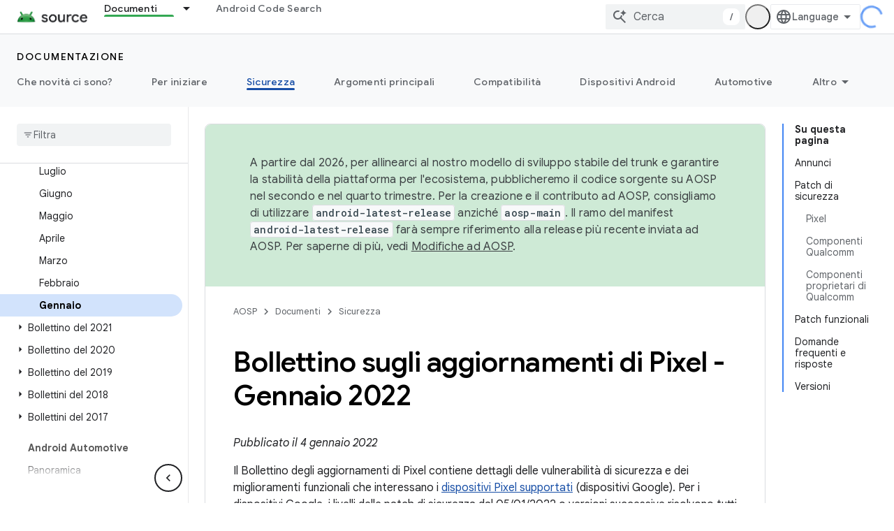

--- FILE ---
content_type: text/javascript
request_url: https://www.gstatic.cn/devrel-devsite/prod/v3df8aae39978de8281d519c083a1ff09816fe422ab8f1bf9f8e360a62fb9949d/js/devsite_app_module__it.js
body_size: 58730
content:
var _ds_www={};(function(_ds){var window=this;/*

 Copyright The Closure Library Authors.
 SPDX-License-Identifier: Apache-2.0
*/
/*

 Copyright Google LLC
 SPDX-License-Identifier: Apache-2.0
*/
var ba,fa,ra,Ea,Fa,Ga,Ha,La,Pa,Ua,mb,tb,sb,wb,Bb,zb,Fb,Jb,Mb,Ob,Pb,Rb,Sb,Tb,Wb,Xb,bc,cc,dc,fc,hc,lc,rc,sc,zc,Cc,Ec,Gc,Fc,Hc,Ic,Jc,Dc,Kc,Lc,Mc,Oc,Pc,Sc,gd,hd,ed,kd,bd,ld,$c,cd,dd,md,vd,wd,yd,Bd,Cd,Dd,Ed,Fd,Id,Gd,Md,Nd,Od,Qd,Rd,Sd,Td,Ld,Ud,Yd,ae,ce,he,je,ie,ne,qe,pe,ue,se,te,Pd,ye,ze,Ae,Be,Ge,Ce,Ee,Ie,Le,Re,Se,Te,Ue,Ve,Fe,Ze,$e,ef,af,ff,gf,of,rf,vf,wf,xf,Ef,Ff,Hf,If,Pf,Rf,Zf,gg,hg,zg,Dg,Gg,Lg,Mg,Ng,Og,Pg,Qg,Ug,Wg,mh,sh,rh,uh,wh,xh,yh,Fh,Gh,Kh,Oh,Qh,Th,Vh,$h,bi,ci,gi,hi,ii,ji,li,mi,ki;
_ds.aa=function(a,b){if(Error.captureStackTrace)Error.captureStackTrace(this,_ds.aa);else{const c=Error().stack;c&&(this.stack=c)}a&&(this.message=String(a));b!==void 0&&(this.cause=b)};ba=function(a,b){a=a.split("%s");let c="";const d=a.length-1;for(let e=0;e<d;e++)c+=a[e]+(e<b.length?b[e]:"%s");_ds.aa.call(this,c+a[d])};
fa=function(a){if(da)a=(ea||(ea=new TextEncoder)).encode(a);else{let c=0;const d=new Uint8Array(3*a.length);for(let e=0;e<a.length;e++){var b=a.charCodeAt(e);if(b<128)d[c++]=b;else{if(b<2048)d[c++]=b>>6|192;else{if(b>=55296&&b<=57343){if(b<=56319&&e<a.length){const f=a.charCodeAt(++e);if(f>=56320&&f<=57343){b=(b-55296)*1024+f-56320+65536;d[c++]=b>>18|240;d[c++]=b>>12&63|128;d[c++]=b>>6&63|128;d[c++]=b&63|128;continue}else e--}b=65533}d[c++]=b>>12|224;d[c++]=b>>6&63|128}d[c++]=b&63|128}}a=c===d.length?
d:d.subarray(0,c)}return a};_ds.ia=function(a){_ds.ha.setTimeout(()=>{throw a;},0)};_ds.ka=function(a){return Array.prototype.map.call(a,function(b){b=b.toString(16);return b.length>1?b:"0"+b}).join("")};_ds.la=function(a,b){const c=a.length-b.length;return c>=0&&a.indexOf(b,c)==c};_ds.ma=function(a){return/^[\s\xa0]*$/.test(a)};_ds.na=function(a,b){return a.indexOf(b)!=-1};
_ds.ua=function(a,b){let c=0;a=(0,_ds.oa)(String(a)).split(".");b=(0,_ds.oa)(String(b)).split(".");const d=Math.max(a.length,b.length);for(let g=0;c==0&&g<d;g++){var e=a[g]||"",f=b[g]||"";do{e=/(\d*)(\D*)(.*)/.exec(e)||["","","",""];f=/(\d*)(\D*)(.*)/.exec(f)||["","","",""];if(e[0].length==0&&f[0].length==0)break;c=ra(e[1].length==0?0:parseInt(e[1],10),f[1].length==0?0:parseInt(f[1],10))||ra(e[2].length==0,f[2].length==0)||ra(e[2],f[2]);e=e[3];f=f[3]}while(c==0)}return c};
ra=function(a,b){return a<b?-1:a>b?1:0};_ds.wa=function(){var a=_ds.ha.navigator;return a&&(a=a.userAgent)?a:""};Ea=function(a){if(!Aa||!Ca)return!1;for(let b=0;b<Ca.brands.length;b++){const {brand:c}=Ca.brands[b];if(c&&_ds.na(c,a))return!0}return!1};Fa=function(a){return _ds.na(_ds.wa(),a)};Ga=function(){return Aa?!!Ca&&Ca.brands.length>0:!1};Ha=function(){return Ga()?!1:Fa("Opera")};_ds.Ja=function(){return Fa("Firefox")||Fa("FxiOS")};
La=function(){return Ga()?Ea("Chromium"):(Fa("Chrome")||Fa("CriOS"))&&!(Ga()?0:Fa("Edge"))||Fa("Silk")};Pa=function(){return Aa?!!Ca&&!!Ca.platform:!1};_ds.Qa=function(){return Pa()?Ca.platform==="Android":Fa("Android")};Ua=function(){return Fa("iPhone")&&!Fa("iPod")&&!Fa("iPad")};_ds.Ya=function(){return Ua()||Fa("iPad")||Fa("iPod")};_ds.$a=function(){return Pa()?Ca.platform==="macOS":Fa("Macintosh")};_ds.ab=function(){return Pa()?Ca.platform==="Windows":Fa("Windows")};
_ds.bb=function(){return Pa()?Ca.platform==="Chrome OS":Fa("CrOS")};_ds.cb=function(a){return a[a.length-1]};_ds.db=function(a,b){const c=a.length,d=typeof a==="string"?a.split(""):a;for(let e=0;e<c;e++)if(e in d&&b.call(void 0,d[e],e,a))return e;return-1};_ds.fb=function(a,b){return eb(a,b)>=0};_ds.kb=function(a,b){b=eb(a,b);let c;(c=b>=0)&&Array.prototype.splice.call(a,b,1);return c};_ds.lb=function(a){const b=a.length;if(b>0){const c=Array(b);for(let d=0;d<b;d++)c[d]=a[d];return c}return[]};
_ds.ob=function(a,b,c,d){Array.prototype.splice.apply(a,mb(arguments,1))};mb=function(a,b,c){return arguments.length<=2?Array.prototype.slice.call(a,b):Array.prototype.slice.call(a,b,c)};tb=function(a,b){a.sort(b||sb)};_ds.ub=function(a,b){const c=Array(a.length);for(let e=0;e<a.length;e++)c[e]={index:e,value:a[e]};const d=b||sb;tb(c,function(e,f){return d(e.value,f.value)||e.index-f.index});for(b=0;b<a.length;b++)a[b]=c[b].value};
_ds.xb=function(a,b,c){if(!_ds.vb(a)||!_ds.vb(b)||a.length!=b.length)return!1;const d=a.length;c=c||wb;for(let e=0;e<d;e++)if(!c(a[e],b[e]))return!1;return!0};sb=function(a,b){return a>b?1:a<b?-1:0};wb=function(a,b){return a===b};_ds.yb=function(a){const b=Math.random;for(let c=a.length-1;c>0;c--){const d=Math.floor(b()*(c+1)),e=a[c];a[c]=a[d];a[d]=e}};_ds.Ab=function(a){const b=[];zb(a,function(c){b.push(c)});return b};
Bb=function(a){const b=a.length;let c=b*3/4;c%3?c=Math.floor(c):_ds.na("=.",a[b-1])&&(c=_ds.na("=.",a[b-2])?c-2:c-1);const d=new Uint8Array(c);let e=0;zb(a,function(f){d[e++]=f});return e!==c?d.subarray(0,e):d};
zb=function(a,b){function c(e){for(;d<a.length;){const f=a.charAt(d++),g=Db[f];if(g!=null)return g;if(!_ds.ma(f))throw Error("Unknown base64 encoding at char: "+f);}return e}Fb();let d=0;for(;;){const e=c(-1),f=c(0),g=c(64),h=c(64);if(h===64&&e===-1)break;b(e<<2|f>>4);g!=64&&(b(f<<4&240|g>>2),h!=64&&b(g<<6&192|h))}};
Fb=function(){if(!Db){Db={};var a="ABCDEFGHIJKLMNOPQRSTUVWXYZabcdefghijklmnopqrstuvwxyz0123456789".split(""),b=["+/=","+/","-_=","-_.","-_"];for(let c=0;c<5;c++){const d=a.concat(b[c].split(""));Gb[c]=d;for(let e=0;e<d.length;e++){const f=d[e];Db[f]===void 0&&(Db[f]=e)}}}};Jb=function(a){return Ib[a]||""};Mb=function(a){if(!Kb)return Bb(a);a=Lb.test(a)?a.replace(Lb,Jb):a;a=atob(a);const b=new Uint8Array(a.length);for(let c=0;c<a.length;c++)b[c]=a.charCodeAt(c);return b};
Ob=function(a){return Nb&&a!=null&&a instanceof Uint8Array};Pb=function(a,b){const c=a.length;if(c!==b.length)return!1;for(let d=0;d<c;d++)if(a[d]!==b[d])return!1;return!0};Rb=function(a){if(a!==Qb)throw Error("illegal external caller");};Sb=function(a,b){a.__closure__error__context__984382||(a.__closure__error__context__984382={});a.__closure__error__context__984382.severity=b};Tb=function(a){a=Error(a);Sb(a,"warning");return a};
_ds.Vb=function(a,b){if(a!=null){var c;var d=(c=Ub)!=null?c:Ub={};c=d[a]||0;c>=b||(d[a]=c+1,a=Error(),Sb(a,"incident"),_ds.ia(a))}};Wb=function(){return typeof BigInt==="function"};Xb=function(a,b,c=!1){return typeof Symbol==="function"&&typeof Symbol()==="symbol"?c&&Symbol.for&&a?Symbol.for(a):a!=null?Symbol(a):Symbol():b};bc=function(a,b){_ds.Yb||_ds.Zb in a||$b(a,ac);a[_ds.Zb]|=b};cc=function(a,b){_ds.Yb||_ds.Zb in a||$b(a,ac);a[_ds.Zb]=b};dc=function(a){if(4&a)return 512&a?512:1024&a?1024:0};
_ds.ec=function(a){bc(a,34);return a};fc=function(a){bc(a,8192);return a};hc=function(a){bc(a,32);return a};lc=function(a){return a[ic]===jc};_ds.nc=function(a,b){return b===void 0?a.j!==mc&&!!(2&(a.bb[_ds.Zb]|0)):!!(2&b)&&a.j!==mc};_ds.qc=function(a,b){if(a!=null)if(typeof a==="string")a=a?new oc(a,Qb):_ds.pc();else if(a.constructor!==oc)if(Ob(a))a=a.length?new oc(new Uint8Array(a),Qb):_ds.pc();else{if(!b)throw Error();a=void 0}return a};
rc=function(a,b,c){const d=b&128?0:-1,e=a.length;var f;if(f=!!e)f=a[e-1],f=f!=null&&typeof f==="object"&&f.constructor===Object;const g=e+(f?-1:0);for(b=b&128?1:0;b<g;b++)c(b-d,a[b]);if(f){a=a[e-1];for(const h in a)!isNaN(h)&&c(+h,a[h])}};sc=function(a){a.jL=!0;return a};_ds.tc=function(){var a=Element;return sc(b=>b instanceof a)};
_ds.yc=function(a){var b=a;if(uc(b)){if(!/^\s*(?:-?[1-9]\d*|0)?\s*$/.test(b))throw Error(String(b));}else if(vc(b)&&!Number.isSafeInteger(b))throw Error(String(b));return wc?BigInt(a):a=xc(a)?a?"1":"0":uc(a)?a.trim()||"0":String(a)};zc=function(a,b){if(a.length>b.length)return!1;if(a.length<b.length||a===b)return!0;for(let c=0;c<a.length;c++){const d=a[c],e=b[c];if(d>e)return!1;if(d<e)return!0}};Cc=function(a){const b=a>>>0;Ac=b;Bc=(a-b)/4294967296>>>0};
Ec=function(a){if(a<0){Cc(0-a);const [b,c]=Dc(Ac,Bc);Ac=b>>>0;Bc=c>>>0}else Cc(a)};Gc=function(a,b){const c=b*4294967296+(a>>>0);return Number.isSafeInteger(c)?c:Fc(a,b)};Fc=function(a,b){b>>>=0;a>>>=0;if(b<=2097151)var c=""+(4294967296*b+a);else Wb()?c=""+(BigInt(b)<<BigInt(32)|BigInt(a)):(c=(a>>>24|b<<8)&16777215,b=b>>16&65535,a=(a&16777215)+c*6777216+b*6710656,c+=b*8147497,b*=2,a>=1E7&&(c+=a/1E7>>>0,a%=1E7),c>=1E7&&(b+=c/1E7>>>0,c%=1E7),c=b+Hc(c)+Hc(a));return c};
Hc=function(a){a=String(a);return"0000000".slice(a.length)+a};Ic=function(){var a=Ac,b=Bc;if(b&2147483648)if(Wb())a=""+(BigInt(b|0)<<BigInt(32)|BigInt(a>>>0));else{const [c,d]=Dc(a,b);a="-"+Fc(c,d)}else a=Fc(a,b);return a};
Jc=function(a){if(a.length<16)Ec(Number(a));else if(Wb())a=BigInt(a),Ac=Number(a&BigInt(4294967295))>>>0,Bc=Number(a>>BigInt(32)&BigInt(4294967295));else{const b=+(a[0]==="-");Bc=Ac=0;const c=a.length;for(let d=0+b,e=(c-b)%6+b;e<=c;d=e,e+=6){const f=Number(a.slice(d,e));Bc*=1E6;Ac=Ac*1E6+f;Ac>=4294967296&&(Bc+=Math.trunc(Ac/4294967296),Bc>>>=0,Ac>>>=0)}if(b){const [d,e]=Dc(Ac,Bc);Ac=d;Bc=e}}};Dc=function(a,b){b=~b;a?a=~a+1:b+=1;return[a,b]};Kc=function(a){return Array.prototype.slice.call(a)};
Lc=function(a,b=`unexpected value ${a}!`){throw Error(b);};Mc=function(a){if(a==null||typeof a==="number")return a;if(a==="NaN"||a==="Infinity"||a==="-Infinity")return Number(a)};Oc=function(a){if(typeof a!=="boolean")throw Error(`Expected boolean but got ${_ds.Nc(a)}: ${a}`);return a};Pc=function(a){if(a==null||typeof a==="boolean")return a;if(typeof a==="number")return!!a};Sc=function(a){switch(typeof a){case "bigint":return!0;case "number":return Qc(a);case "string":return Rc.test(a);default:return!1}};
_ds.Tc=function(a){if(!Qc(a))throw Tb("enum");return a|0};_ds.Uc=function(a){return a==null?a:Qc(a)?a|0:void 0};_ds.Vc=function(a){if(typeof a!=="number")throw Tb("int32");if(!Qc(a))throw Tb("int32");return a|0};_ds.Xc=function(a){if(a==null)return a;if(typeof a==="string"&&a)a=+a;else if(typeof a!=="number")return;return Qc(a)?a|0:void 0};_ds.Yc=function(a){if(a==null)return a;if(typeof a==="string"&&a)a=+a;else if(typeof a!=="number")return;return Qc(a)?a>>>0:void 0};
_ds.fd=function(a){var b=void 0;b!=null||(b=_ds.Zc?1024:0);if(!Sc(a))throw Tb("int64");const c=typeof a;switch(b){case 512:switch(c){case "string":return $c(a);case "bigint":return String(ad(64,a));default:return bd(a)}case 1024:switch(c){case "string":return cd(a);case "bigint":return _ds.yc(ad(64,a));default:return dd(a)}case 0:switch(c){case "string":return $c(a);case "bigint":return _ds.yc(ad(64,a));default:return ed(a)}default:return Lc(b,"Unknown format requested type for int64")}};
gd=function(a){const b=a.length;if(a[0]==="-"?b<20||b===20&&a<="-9223372036854775808":b<19||b===19&&a<="9223372036854775807")return a;Jc(a);return Ic()};hd=function(a){if(a[0]==="-")var b=!1;else b=a.length,b=b<20?!0:b===20&&a<="18446744073709551615";if(b)return a;Jc(a);return Fc(Ac,Bc)};ed=function(a){a=id(a);if(!jd(a)){Ec(a);var b=Ac,c=Bc;if(a=c&2147483648)b=~b+1>>>0,c=~c>>>0,b==0&&(c=c+1>>>0);b=Gc(b,c);a=typeof b==="number"?a?-b:b:a?"-"+b:b}return a};
kd=function(a){a=id(a);a>=0&&jd(a)||(Ec(a),a=Gc(Ac,Bc));return a};bd=function(a){a=id(a);jd(a)?a=String(a):(Ec(a),a=Ic());return a};ld=function(a){a=id(a);a>=0&&jd(a)?a=String(a):(Ec(a),a=Fc(Ac,Bc));return a};$c=function(a){var b=id(Number(a));if(jd(b))return String(b);b=a.indexOf(".");b!==-1&&(a=a.substring(0,b));return gd(a)};cd=function(a){var b=id(Number(a));if(jd(b))return _ds.yc(b);b=a.indexOf(".");b!==-1&&(a=a.substring(0,b));return Wb()?_ds.yc(ad(64,BigInt(a))):_ds.yc(gd(a))};
dd=function(a){return jd(a)?_ds.yc(ed(a)):_ds.yc(bd(a))};md=function(a){var b=id(Number(a));if(jd(b)&&b>=0)return String(b);b=a.indexOf(".");b!==-1&&(a=a.substring(0,b));return hd(a)};_ds.od=function(a){if(a==null)return a;if(typeof a==="bigint")return(0,_ds.nd)(a)?a=Number(a):(a=ad(64,a),a=(0,_ds.nd)(a)?Number(a):String(a)),a;if(Sc(a))return typeof a==="number"?ed(a):$c(a)};
_ds.rd=function(a,b=!1){const c=typeof a;if(a==null)return a;if(c==="bigint")return String(ad(64,a));if(Sc(a))return c==="string"?$c(a):b?bd(a):ed(a)};_ds.sd=function(a){const b=typeof a;if(a==null)return a;if(b==="bigint")return _ds.yc(ad(64,a));if(Sc(a))return b==="string"?cd(a):dd(a)};
_ds.ud=function(a){var b=void 0;b!=null||(b=_ds.Zc?1024:0);if(!Sc(a))throw Tb("uint64");const c=typeof a;switch(b){case 512:switch(c){case "string":return md(a);case "bigint":return String(td(64,a));default:return ld(a)}case 1024:switch(c){case "string":return b=id(Number(a)),jd(b)&&b>=0?a=_ds.yc(b):(b=a.indexOf("."),b!==-1&&(a=a.substring(0,b)),a=Wb()?_ds.yc(td(64,BigInt(a))):_ds.yc(hd(a))),a;case "bigint":return _ds.yc(td(64,a));default:return jd(a)?_ds.yc(kd(a)):_ds.yc(ld(a))}case 0:switch(c){case "string":return md(a);
case "bigint":return _ds.yc(td(64,a));default:return kd(a)}default:return Lc(b,"Unknown format requested type for int64")}};vd=function(a){if(a==null)return a;const b=typeof a;if(b==="bigint")return String(ad(64,a));if(Sc(a)){if(b==="string")return $c(a);if(b==="number")return ed(a)}};wd=function(a){if(a==null)return a;const b=typeof a;if(b==="bigint")return String(td(64,a));if(Sc(a)){if(b==="string")return md(a);if(b==="number")return kd(a)}};
_ds.xd=function(a){if(typeof a!=="string")throw Error();return a};yd=function(a){if(a!=null&&typeof a!=="string")throw Error();return a};_ds.zd=function(a){return a==null||typeof a==="string"?a:void 0};Bd=function(a,b,c,d){if(a!=null&&lc(a))return a;if(!Array.isArray(a))return c?d&2?((a=b[Ad])||(a=new b,_ds.ec(a.bb),a=b[Ad]=a),b=a):b=new b:b=void 0,b;c=a[_ds.Zb]|0;d=c|d&32|d&2;d!==c&&cc(a,d);return new b(a)};Cd=function(a,b,c){if(b)return _ds.xd(a);let d;return(d=_ds.zd(a))!=null?d:c?"":void 0};
Dd=function(a){return a};Ed=function(a,b){if(typeof b==="string")try{b=Mb(b)}catch(c){return!1}return Ob(b)&&Pb(a,b)};Fd=function(a){switch(a){case "bigint":case "string":case "number":return!0;default:return!1}};_ds.Hd=function(a,b){if(lc(a))a=a.bb;else if(!Array.isArray(a))return!1;if(lc(b))b=b.bb;else if(!Array.isArray(b))return!1;return Gd(a,b,void 0,2)};Id=function(a,b,c){return Gd(a,b,c,0)};
Gd=function(a,b,c,d){if(a===b||a==null&&b==null)return!0;if(a instanceof Map)return Jd(a,b,c);if(b instanceof Map)return Jd(b,a,c);if(a==null||b==null)return!1;if(a instanceof oc)return Kd(a,b);if(b instanceof oc)return Kd(b,a);if(Ob(a))return Ed(a,b);if(Ob(b))return Ed(b,a);var e=typeof a,f=typeof b;if(e!=="object"||f!=="object")return Number.isNaN(a)||Number.isNaN(b)?String(a)===String(b):Fd(e)&&Fd(f)?""+a===""+b:e==="boolean"&&f==="number"||e==="number"&&f==="boolean"?!a===!b:!1;if(lc(a)||lc(b))return _ds.Hd(a,
b);if(a.constructor!=b.constructor)return!1;if(a.constructor===Array){f=a[_ds.Zb]|0;var g=b[_ds.Zb]|0,h=a.length,k=b.length,l=Math.max(h,k);e=(f|g|64)&128?0:-1;if(d===1||(f|g)&1)d=1;else if((f|g)&8192)return Ld(a,b);f=h&&a[h-1];g=k&&b[k-1];f!=null&&typeof f==="object"&&f.constructor===Object||(f=null);g!=null&&typeof g==="object"&&g.constructor===Object||(g=null);h=h-e-+!!f;k=k-e-+!!g;for(var m=0;m<l;m++)if(!Md(m-e,a,f,h,b,g,k,e,c,d))return!1;if(f)for(var n in f){d=a;l=f;m=h;var r=b,q=g,z=k,G=e,L=
c;const N=+n;if(!(!Number.isFinite(N)||N<m||N<z||Md(N,d,l,m,r,q,z,G,L,2)))return!1}if(g)for(let N in g)if((n=f&&N in f)||(n=a,d=f,l=h,m=b,r=g,q=k,z=e,G=c,L=+N,n=!Number.isFinite(L)||L<l||L<q?!0:Md(L,n,d,l,m,r,q,z,G,2)),!n)return!1;return!0}if(a.constructor===Object)return Id([a],[b]);throw Error();};
Md=function(a,b,c,d,e,f,g,h,k,l){b=Nd(a,b,c,d,h);e=Nd(a,e,f,g,h);if(e==null&&(!Array.isArray(b)||b.length?0:(b[_ds.Zb]|0)&1)||b==null&&(!Array.isArray(e)||e.length?0:(e[_ds.Zb]|0)&1))return!0;a=l===1?k:k==null?void 0:k.j(a);return Gd(b,e,a,0)};Nd=function(a,b,c,d,e){let f;return(f=a<d?b[a+e]:void 0)!=null?f:c==null?void 0:c[a]};Od=function(a){return a};Qd=function(a,b,c,d,e,f){a=Bd(a,d,c,f);e&&(a=Pd(a));return a};
Rd=function(a,b,c){if(a.size!=b.size)return!1;let d=!0;a.forEach((e,f)=>{Id(e,b.get(f),c==null?void 0:c.j(2))||(d=!1)});return d};Sd=function(a,b){if(!Array.isArray(a)||!Array.isArray(b))return 0;a=""+a[0];b=""+b[0];return a===b?0:a<b?-1:1};
Td=function(a,b,c){if(b==null)return a.size===0;if(!Array.isArray(b)||a.size>b.length)return!1;b=Kc(b);Array.prototype.sort.call(b,Sd);let d=0,e=void 0;for(let f=b.length-1;f>=0;f--){const g=b[f];if(!g||!Array.isArray(g)||g.length!==2)return!1;const h=g[0];if(h===e)continue;let k;if(!Id(a.get(h),g[1],(k=c)==null?void 0:k.j(2)))return!1;e=h;d++}return d===a.size};
Ld=function(a,b){if(!Array.isArray(a)||!Array.isArray(b))return!1;a=Kc(a);b=Kc(b);Array.prototype.sort.call(a,Sd);Array.prototype.sort.call(b,Sd);const c=a.length,d=b.length;if(c===0&&d===0)return!0;let e=0,f=0;for(;e<c&&f<d;){let g,h=a[e];if(!Array.isArray(h))return!1;let k=h[0];for(;e<c-1&&Id((g=a[e+1])[0],k);)e++,h=g;let l,m=b[f];if(!Array.isArray(m))return!1;let n=m[0];for(;f<d-1&&Id((l=b[f+1])[0],n);)f++,m=l;if(!Id(k,n)||!Id(h[1],m[1]))return!1;e++;f++}return e>=c&&f>=d};
Ud=function(a){return[a,this.get(a)]};Yd=function(){return Vd||(Vd=new Wd(_ds.ec([]),void 0,void 0,void 0,Xd))};ae=function(a){const b=_ds.Zd(_ds.$d);return b?a[b]:void 0};ce=function(a,b){b<100||_ds.Vb(be,1)};
he=function(a,b,c,d){const e=d!==void 0;d=!!d;var f=_ds.Zd(_ds.$d),g;!e&&_ds.Yb&&f&&(g=a[f])&&de(g,ce);f=[];var h=a.length;let k;g=4294967295;let l=!1;const m=!!(b&64),n=m?b&128?0:-1:void 0;if(!(b&1||(k=h&&a[h-1],k!=null&&typeof k==="object"&&k.constructor===Object?(h--,g=h):k=void 0,!m||b&128||e))){l=!0;var r;g=((r=ee)!=null?r:Dd)(g-n,n,a,k,void 0)+n}b=void 0;for(r=0;r<h;r++){let z=a[r];if(z!=null&&(z=c(z,d))!=null)if(m&&r>=g){const G=r-n;var q=void 0;((q=b)!=null?q:b={})[G]=z}else f[r]=z}if(k)for(let z in k){q=
k[z];if(q==null||(q=c(q,d))==null)continue;h=+z;let G;if(m&&!Number.isNaN(h)&&(G=h+n)<g)f[G]=q;else{let L;((L=b)!=null?L:b={})[z]=q}}b&&(l?f.push(b):f[g]=b);e&&_ds.Zd(_ds.$d)&&(a=ae(a))&&a instanceof fe&&(f[_ds.$d]=ge(a));return f};je=function(a){a[0]=ie(a[0]);a[1]=ie(a[1]);return a};
ie=function(a){switch(typeof a){case "number":return Number.isFinite(a)?a:""+a;case "bigint":return(0,_ds.nd)(a)?Number(a):""+a;case "boolean":return a?1:0;case "object":if(Array.isArray(a)){var b=a[_ds.Zb]|0;return a.length===0&&b&1?void 0:he(a,b,ie)}if(a!=null&&lc(a))return _ds.ke(a);if(a instanceof oc){b=a.j;if(b==null)a="";else if(typeof b==="string")a=b;else{if(Kb){for(var c="",d=0,e=b.length-10240;d<e;)c+=String.fromCharCode.apply(null,b.subarray(d,d+=10240));c+=String.fromCharCode.apply(null,
d?b.subarray(d):b);b=btoa(c)}else{c===void 0&&(c=0);Fb();c=Gb[c];d=Array(Math.floor(b.length/3));e=c[64]||"";let l=0,m=0;for(;l<b.length-2;l+=3){var f=b[l],g=b[l+1],h=b[l+2],k=c[f>>2];f=c[(f&3)<<4|g>>4];g=c[(g&15)<<2|h>>6];h=c[h&63];d[m++]=""+k+f+g+h}k=0;h=e;switch(b.length-l){case 2:k=b[l+1],h=c[(k&15)<<2]||e;case 1:b=b[l],d[m]=""+c[b>>2]+c[(b&3)<<4|k>>4]+h+e}b=d.join("")}a=a.j=b}return a}if(a instanceof Wd)return a=a.size!==0?a.ls(je):void 0,a;return}return a};
_ds.ke=function(a){a=a.bb;return he(a,a[_ds.Zb]|0,ie)};ne=function(a){switch(typeof a){case "boolean":return le||(le=[0,void 0,!0]);case "number":return a>0?void 0:a===0?me||(me=[0,void 0]):[-a,void 0];case "string":return[0,a];case "object":return a}};
qe=function(a,b,c,d=0){if(a==null){var e=32;c?(a=[c],e|=128):a=[];b&&(e=e&-16760833|(b&1023)<<14)}else{if(!Array.isArray(a))throw Error("narr");e=a[_ds.Zb]|0;if(oe&&1&e)throw Error("rfarr");2048&e&&!(2&e)&&pe();if(e&256)throw Error("farr");if(e&64)return(e|d)!==e&&cc(a,e|d),a;if(c&&(e|=128,c!==a[0]))throw Error("mid");a:{c=a;e|=64;var f=c.length;if(f){var g=f-1;const k=c[g];if(k!=null&&typeof k==="object"&&k.constructor===Object){b=e&128?0:-1;g-=b;if(g>=1024)throw Error("pvtlmt");for(var h in k)f=
+h,f<g&&(c[f+b]=k[h],delete k[h]);e=e&-16760833|(g&1023)<<14;break a}}if(b){h=Math.max(b,f-(e&128?0:-1));if(h>1024)throw Error("spvt");e=e&-16760833|(h&1023)<<14}}}cc(a,e|64|d);return a};pe=function(){if(oe)throw Error("carr");_ds.Vb(re,5)};
ue=function(a,b){if(typeof a!=="object")return a;if(Array.isArray(a)){var c=a[_ds.Zb]|0;return a.length===0&&c&1?void 0:se(a,c,b)}if(a!=null&&lc(a))return te(a);if(a instanceof Wd){b=a.Hg;if(b&2)return a;if(!a.size)return;c=_ds.ec(a.ls());if(a.pg)for(a=0;a<c.length;a++){const d=c[a];let e=d[1];e==null||typeof e!=="object"?e=void 0:e!=null&&lc(e)?e=te(e):Array.isArray(e)?e=se(e,e[_ds.Zb]|0,!!(b&32)):e=void 0;d[1]=e}return c}if(a instanceof oc)return a};
se=function(a,b,c){if(b&2)return a;!c||4096&b||16&b?a=_ds.ve(a,b,!1,c&&!(b&16)):(bc(a,34),b&4&&Object.freeze(a));return a};_ds.we=function(a,b,c){a=new a.constructor(b);c&&(a.j=mc);a.m=mc;return a};te=function(a){const b=a.bb,c=b[_ds.Zb]|0;return _ds.nc(a,c)?a:_ds.xe(a,b,c)?_ds.we(a,b):_ds.ve(b,c)};_ds.ve=function(a,b,c,d){d!=null||(d=!!(34&b));a=he(a,b,ue,d);d=32;c&&(d|=2);b=b&16769217|d;cc(a,b);return a};
Pd=function(a){const b=a.bb,c=b[_ds.Zb]|0;return _ds.nc(a,c)?_ds.xe(a,b,c)?_ds.we(a,b,!0):new a.constructor(_ds.ve(b,c,!1)):a};ye=function(a){if(a.j!==mc)return!1;var b=a.bb;b=_ds.ve(b,b[_ds.Zb]|0);bc(b,2048);a.bb=b;a.j=void 0;a.m=void 0;return!0};ze=function(a){if(!ye(a)&&_ds.nc(a,a.bb[_ds.Zb]|0))throw Error();};Ae=function(a,b){b===void 0&&(b=a[_ds.Zb]|0);b&32&&!(b&4096)&&cc(a,b|4096)};_ds.xe=function(a,b,c){return c&2?!0:c&32&&!(c&4096)?(cc(b,c|2),a.j=mc,!0):!1};
Be=function(a,b,c,d,e){const f=c+(e?0:-1);var g=a.length-1;if(g>=1+(e?0:-1)&&f>=g){const h=a[g];if(h!=null&&typeof h==="object"&&h.constructor===Object)return h[c]=d,b}if(f<=g)return a[f]=d,b;if(d!==void 0){let h;g=((h=b)!=null?h:b=a[_ds.Zb]|0)>>14&1023||536870912;c>=g?d!=null&&(a[g+(e?0:-1)]={[c]:d}):a[f]=d}return b};
_ds.He=function(a,b,c,d,e,f){let g=a.bb,h=g[_ds.Zb]|0;d=_ds.nc(a,h)?1:d;e=!!e||d===3;d===2&&ye(a)&&(g=a.bb,h=g[_ds.Zb]|0);a=Ce(g,b,f);let k=a===De?7:a[_ds.Zb]|0,l=Ee(k,h);var m=4&l?!1:!0;if(m){4&l&&(a=Kc(a),k=0,l=Fe(l,h),h=Be(g,h,b,a,f));let n=0,r=0;for(;n<a.length;n++){const q=c(a[n]);q!=null&&(a[r++]=q)}r<n&&(a.length=r);c=(l|4)&-513;l=c&=-1025;l&=-4097}l!==k&&(cc(a,l),2&l&&Object.freeze(a));return a=Ge(a,l,g,h,b,f,d,m,e)};
Ge=function(a,b,c,d,e,f,g,h,k){let l=b;g===1||(g!==4?0:2&b||!(16&b)&&32&d)?Ie(b)||(b|=!a.length||h&&!(4096&b)||32&d&&!(4096&b||16&b)?2:256,b!==l&&cc(a,b),Object.freeze(a)):(g===2&&Ie(b)&&(a=Kc(a),l=0,b=Fe(b,d),d=Be(c,d,e,a,f)),Ie(b)||(k||(b|=16),b!==l&&cc(a,b)));2&b||!(4096&b||16&b)||Ae(c,d);return a};Ce=function(a,b,c){a=Je(a,b,c);return Array.isArray(a)?a:De};Ee=function(a,b){2&b&&(a|=2);return a|1};Ie=function(a){return!!(2&a)&&!!(4&a)||!!(256&a)};_ds.Ke=function(a){return _ds.qc(a,!0)};
Le=function(a,b,c,d,e,f){!d&&ye(a)&&(b=a.bb,c=b[_ds.Zb]|0);var g=Je(b,e);a=!1;if(g==null){if(d)return Yd();g=[]}else if(g.constructor===Wd)if(g.Hg&2&&!d)g=g.ls();else return g;else Array.isArray(g)?a=!!((g[_ds.Zb]|0)&2):g=[];if(d){if(!g.length)return Yd();a||(a=!0,_ds.ec(g))}else if(a){a=!1;fc(g);d=Kc(g);for(g=0;g<d.length;g++){const h=d[g]=Kc(d[g]);Array.isArray(h[1])&&(h[1]=_ds.ec(h[1]))}g=fc(d)}!a&&c&32&&hc(g);f=new Wd(g,f,Cd,void 0);c=Be(b,c,e,f);a||Ae(b,c);return f};
_ds.Me=function(a,b,c){const d=a.bb,e=d[_ds.Zb]|0;return Le(a,d,e,_ds.nc(a,e),b,c)};_ds.Ne=function(a,b,c){let d;const e=a.bb,f=e[_ds.Zb]|0;d=_ds.nc(a,f);a=Le(a,e,f,d,b,c);!d&&c&&(a.Uy=!0);return a};
_ds.Oe=function(a,b,c,d){ze(a);const e=a.bb;let f=e[_ds.Zb]|0;if(c==null)return Be(e,f,b),a;let g=c===De?7:c[_ds.Zb]|0,h=g;var k=Ie(g);let l=k||Object.isFrozen(c);k||(g=0);l||(c=Kc(c),h=0,g=Fe(g,f),l=!1);g|=5;var m;k=(m=dc(g))!=null?m:_ds.Zc?1024:0;g|=k;for(m=0;m<c.length;m++){const n=c[m],r=d(n,k);Object.is(n,r)||(l&&(c=Kc(c),h=0,g=Fe(g,f),l=!1),c[m]=r)}g!==h&&(l&&(c=Kc(c),g=Fe(g,f)),cc(c,g));Be(e,f,b,c);return a};
_ds.Pe=function(a,b,c,d){ze(a);const e=a.bb;Be(e,e[_ds.Zb]|0,b,(d==="0"?Number(c)===0:c===d)?void 0:c);return a};Re=function(a){if(_ds.Yb){var b;return(b=a[Qe])!=null?b:a[Qe]=new Map}if(Qe in a)return a[Qe];b=new Map;Object.defineProperty(a,Qe,{value:b});return b};Se=function(a,b,c,d){let e=a.get(d);if(e!=null)return e;e=0;for(let f=0;f<d.length;f++){const g=d[f];Je(b,g)!=null&&(e!==0&&(c=Be(b,c,e)),e=g)}a.set(d,e);return e};
Te=function(a,b,c,d,e){let f=!1;d=Je(a,d,e,g=>{const h=Bd(g,c,!1,b);f=h!==g&&h!=null;return h});if(d!=null)return f&&!_ds.nc(d)&&Ae(a,b),d};
Ue=function(a,b,c,d,e,f,g,h){var k=_ds.nc(a,c);f=k?1:f;g=!!g||f===3;k=h&&!k;(f===2||k)&&ye(a)&&(b=a.bb,c=b[_ds.Zb]|0);a=Ce(b,e);var l=a===De?7:a[_ds.Zb]|0,m=Ee(l,c);if(h=!(4&m)){var n=a,r=c;const q=!!(2&m);q&&(r|=2);let z=!q,G=!0,L=0,N=0;for(;L<n.length;L++){const R=Bd(n[L],d,!1,r);if(R instanceof d){if(!q){const P=_ds.nc(R);z&&(z=!P);G&&(G=P)}n[N++]=R}}N<L&&(n.length=N);m|=4;m=G?m&-4097:m|4096;m=z?m|8:m&-9}m!==l&&(cc(a,m),2&m&&Object.freeze(a));if(k&&!(8&m||!a.length&&(f===1||(f!==4?0:2&m||!(16&
m)&&32&c)))){Ie(m)&&(a=Kc(a),m=Fe(m,c),c=Be(b,c,e,a));d=a;k=m;for(l=0;l<d.length;l++)n=d[l],m=Pd(n),n!==m&&(d[l]=m);k|=8;m=k=d.length?k|4096:k&-4097;cc(a,m)}return a=Ge(a,m,b,c,e,void 0,f,h,g)};Ve=function(a){a==null&&(a=void 0);return a};Fe=function(a,b){return a=(2&b?a|2:a&-3)&-273};
_ds.We=function(a,b,c,d,e,f,g,h){ze(a);b=_ds.He(a,b,f,2,!0,g);let k;f=(k=dc(b===De?7:b[_ds.Zb]|0))!=null?k:_ds.Zc?1024:0;if(h&&(typeof e!=="number"||e<0||e>b.length))throw Error();e!=void 0?b.splice(e,h,c(d,f)):b.push(c(d,f));return a};
Ze=function(a){if(typeof a==="string")return new Xe(Mb(a),!0);if(Array.isArray(a))return new Xe(new Uint8Array(a),!0);if(a.constructor===Uint8Array)return new Xe(a,!1);if(a.constructor===ArrayBuffer)return a=new Uint8Array(a),new Xe(a,!1);if(a.constructor===oc){const b=Ye(a)||new Uint8Array(0);return new Xe(b,!0,a)}if(a instanceof Uint8Array)return a=a.constructor===Uint8Array?a:new Uint8Array(a.buffer,a.byteOffset,a.byteLength),new Xe(a,!1);throw Error();};
$e=function(){const a=class{constructor(){throw Error();}};Object.setPrototypeOf(a,a.prototype);return a};ef=function(a,b,c,d,e){b=af(b,d);b!=null&&(c=bf(a,c),e(b,a),cf(a,c))};
_ds.nf=function(a){var b=ff,c=gf,d=a[hf];if(d)return d;d={};d.BK=a;d.Lu=ne(a[0]);var e=a[1];let f=1;e&&e.constructor===Object&&(d.dA=e,e=a[++f],typeof e==="function"&&(d.RA=!0,jf!=null||(jf=e),kf!=null||(kf=a[f+1]),e=a[f+=2]));const g={};for(;e&&Array.isArray(e)&&e.length&&typeof e[0]==="number"&&e[0]>0;){for(var h=0;h<e.length;h++)g[e[h]]=e;e=a[++f]}for(h=1;e!==void 0;){typeof e==="number"&&(h+=e,e=a[++f]);let m;var k=void 0;e instanceof lf?m=e:(m=mf,f--);let n;if((n=m)==null?0:n.m){e=a[++f];k=a;
var l=f;typeof e==="function"&&(e=e(),k[l]=e);k=e}e=a[++f];l=h+1;typeof e==="number"&&e<0&&(l-=e,e=a[++f]);for(;h<l;h++){const r=g[h];k?c(d,h,m,k,r):b(d,h,m,r)}}return a[hf]=d};af=function(a,b){if(a instanceof _ds.t)return a.bb;if(Array.isArray(a))return qe(a,b[0],b[1])};ff=function(a,b,c){a[b]=c.j};gf=function(a,b,c,d){let e,f;const g=c.j;a[b]=(h,k,l)=>g(h,k,l,f||(f=_ds.nf(d).Lu),e||(e=of(d)))};of=function(a){let b=a[pf];if(!b){const c=_ds.nf(a);b=(d,e)=>_ds.qf(d,e,c);a[pf]=b}return b};
_ds.qf=function(a,b,c){rc(a,a[_ds.Zb]|0,(d,e)=>{if(e!=null){var f=rf(c,d);f?f(b,e,d):d<500||_ds.Vb(sf,3)}});(a=ae(a))&&de(a,(d,e,f)=>{_ds.tf(b,b.j.end());for(d=0;d<f.length;d++)_ds.tf(b,Ye(f[d])||new Uint8Array(0))})};rf=function(a,b){var c=a[b];if(c)return c;if(c=a.dA)if(c=c[b]){c=Array.isArray(c)?c[0]instanceof lf?c:[uf,c]:[c,void 0];var d=c[0].j;if(c=c[1]){const e=of(c),f=_ds.nf(c).Lu;c=a.RA?kf(f,e):(g,h,k)=>d(g,h,k,f,e)}else c=d;return a[b]=c}};
vf=function(a,b,c){if(Array.isArray(b)){var d=b[_ds.Zb]|0;if(d&4)return b;for(var e=0,f=0;e<b.length;e++){const g=a(b[e]);g!=null&&(b[f++]=g)}f<e&&(b.length=f);a=d|1;c&&(a=(a|4)&-1537);a!==d&&cc(b,a);c&&a&2&&Object.freeze(b);return b}};wf=function(a,b){return new lf(a,b)};xf=function(a,b){return new lf(a,b)};
Ef=function(a,b,c){b=wd(b);if(b!=null){switch(typeof b){case "string":yf(b)}if(b!=null)switch(zf(a,c,0),typeof b){case "number":a=a.j;Ec(b);Af(a,Ac,Bc);break;case "bigint":c=BigInt.asUintN(64,b);c=new Bf(Number(c&BigInt(4294967295)),Number(c>>BigInt(32)));Af(a.j,c.m,c.j);break;default:c=yf(b),Af(a.j,c.m,c.j)}}};Ff=function(a,b,c){b=Pc(b);b!=null&&(zf(a,c,0),a.j.j.push(b?1:0))};Hf=function(a,b,c){b=_ds.zd(b);b!=null&&Gf(a,c,fa(b))};If=function(a,b,c,d,e){b=af(b,d);b!=null&&(c=bf(a,c),e(b,a),cf(a,c))};
_ds.Jf=function(a){return sc(b=>b instanceof a&&!_ds.nc(b))};_ds.Lf=function(a){return b=>_ds.Kf(a,b)};_ds.Mf=function(a){return new CustomEvent("devsite-analytics-observation",{detail:a,bubbles:!0,composed:!0})};_ds.Nf=function(a){return new CustomEvent("devsite-analytics-observation-cloudtrack",{detail:a,bubbles:!0,composed:!0})};Pf=function(){let a=null;if(!Of)return a;try{const b=c=>c;a=Of.createPolicy("goog#html",{createHTML:b,createScript:b,createScriptURL:b})}catch(b){}return a};
Rf=function(){Qf===void 0&&(Qf=Pf());return Qf};_ds.Tf=function(a){const b=Rf();a=b?b.createScriptURL(a):a;return new _ds.Sf(a)};_ds.Uf=function(a){if(a instanceof _ds.Sf)return a.j;throw Error("");};_ds.Wf=function(a){return a instanceof Vf};_ds.Xf=function(a){if(_ds.Wf(a))return a.j;throw Error("");};Zf=function(a){return new Yf(b=>b.substr(0,a.length+1).toLowerCase()===a+":")};_ds.ag=function(a,b=$f){if(_ds.Wf(a))return a;for(let c=0;c<b.length;++c){const d=b[c];if(d instanceof Yf&&d.isValid(a))return new Vf(a)}};
_ds.cg=function(a){return _ds.ag(a,$f)||bg};_ds.eg=function(a){if(!dg){a:{var b=document.createElement("a");try{b.href=a}catch(c){a=void 0;break a}a=b.protocol;a=a===":"||a===""?"https:":a}return a}try{b=new URL(a)}catch(c){return"https:"}return b.protocol};gg=function(a){if(fg.test(a))return a};hg=function(a){return a instanceof Vf?_ds.Xf(a):gg(a)};_ds.ig=function(a,b){b=hg(b);b!==void 0&&(a.href=b)};_ds.kg=function(a){const b=Rf();a=b?b.createHTML(a):a;return new _ds.jg(a)};
_ds.lg=function(a){if(a instanceof _ds.jg)return a.j;throw Error("");};_ds.ng=function(a,b,c,d){b=hg(b);return b!==void 0?a.open(b,c,d):null};_ds.og=function(a,b=document){let c;const d=(c=b.querySelector)==null?void 0:c.call(b,`${a}[nonce]`);return d==null?"":d.nonce||d.getAttribute("nonce")||""};_ds.pg=function(a,b){a.src=_ds.Uf(b);(b=_ds.og("script",a.ownerDocument))&&a.setAttribute("nonce",b)};
_ds.qg=function(a,b){if(a.nodeType===1&&/^(script|style)$/i.test(a.tagName))throw Error("");a.innerHTML=_ds.lg(b)};_ds.sg=function(a,...b){const c=[a,...b];return(d,e,f)=>{_ds.rg(c,d,e,f)}};_ds.rg=function(a,b,c,d){if(a.length===0)throw Error("");a=a.map(f=>{if(f instanceof _ds.tg)f=f.j;else throw Error("");return f});const e=c.toLowerCase();if(a.every(f=>e.indexOf(f)!==0))throw Error(`Attribute "${c}" does not match any of the allowed prefixes.`);b.setAttribute(c,d)};
_ds.vg=function(a){if(a instanceof _ds.ug)return a.j;throw Error("");};_ds.wg=function(a,b){b=hg(b);b!==void 0&&(a.href=b)};_ds.yg=function(a){var b=_ds.xg().location;a=hg(a);a!==void 0&&b.assign(a)};zg=function(a,b){return a.createContextualFragment(_ds.lg(b))};_ds.Ag=function(a){return new _ds.tg(a[0].toLowerCase())};_ds.Bg=function(a){if(a instanceof _ds.jg)return a;a=String(a).replace(/&/g,"&amp;").replace(/</g,"&lt;").replace(/>/g,"&gt;").replace(/"/g,"&quot;").replace(/'/g,"&apos;");return _ds.kg(a)};
Dg=function(a){return _ds.Cg(a)};_ds.Cg=function(a){const b=_ds.Bg("");return _ds.kg(a.map(c=>_ds.lg(_ds.Bg(c))).join(_ds.lg(b).toString()))};Gg=function(a){if(!Eg.test(a))throw Error("");if(Fg.indexOf(a.toUpperCase())!==-1)throw Error("");};_ds.Jg=function(a,b){var c;Gg(a);let d=`<${a}`;b&&(d+=_ds.Hg(b));Array.isArray(c)||(c=c===void 0?[]:[c]);Ig.indexOf(a.toUpperCase())!==-1?d+=">":(b=Dg(c.map(e=>e instanceof _ds.jg?e:_ds.Bg(String(e)))),d+=">"+b.toString()+"</"+a+">");return _ds.kg(d)};
_ds.Hg=function(a){var b="";const c=Object.keys(a);for(let f=0;f<c.length;f++){var d=c[f],e=a[d];if(!Eg.test(d))throw Error("");if(e!==void 0&&e!==null){if(/^on./i.test(d))throw Error("");Kg.indexOf(d.toLowerCase())!==-1&&(e=_ds.Wf(e)?e.toString():gg(String(e))||"about:invalid#zClosurez");e=`${d}="${_ds.Bg(String(e))}"`;b+=" "+e}}return b};Lg=function(a){try{return new URL(a,window.document.baseURI)}catch(b){return new URL("about:invalid")}};
Mg=function(a,b){const c=b.createRange();c.selectNode(b.body);a=_ds.kg(a);return zg(c,a)};Ng=function(a){a=a.nodeName;return typeof a==="string"?a:"FORM"};Og=function(a){a=a.nodeType;return a===1||typeof a!=="number"};Pg=function(a,b,c){a.setAttribute(b,c)};Qg=function(a){return a.wc.map(b=>{const c=b.Fp;return`${b.url}${c?` ${c}`:""}`}).join(" , ")};_ds.Tg=function(a){return _ds.Rg(_ds.Sg,a)};
Ug=function(a){const b=a.split(/[?#]/),c=/[?]/.test(a)?"?"+b[1]:"";return{qs:b[0],params:c,Wi:/[#]/.test(a)?"#"+(c?b[2]:b[1]):""}};_ds.Vg=function(a,...b){if(b.length===0)return _ds.Tf(a[0]);let c=a[0];for(let d=0;d<b.length;d++)c+=encodeURIComponent(b[d])+a[d+1];return _ds.Tf(c)};_ds.Xg=function(a,b){a=Ug(_ds.Uf(a).toString());return Wg(a.qs,a.params,a.Wi,b)};
Wg=function(a,b,c,d){function e(g,h){g!=null&&(Array.isArray(g)?g.forEach(k=>e(k,h)):(b+=f+encodeURIComponent(h)+"="+encodeURIComponent(g),f="&"))}let f=b.length?"&":"?";d.constructor===Object&&(d=Object.entries(d));Array.isArray(d)?d.forEach(g=>e(g[1],g[0])):d.forEach(e);return _ds.Tf(a+b+c)};_ds.Yg=function(a,b){a=Ug(_ds.Uf(a).toString());b=a.qs+(a.qs.slice(-1)==="/"?"":"/")+encodeURIComponent(b);return _ds.Tf(b+a.params+a.Wi)};_ds.Zg=function(a,b){this.x=a!==void 0?a:0;this.y=b!==void 0?b:0};
_ds.$g=function(a,b){this.width=a;this.height=b};_ds.ah=function(a,b,c){for(const d in a)b.call(c,a[d],d,a)};_ds.bh=function(a,b){const c={};for(const d in a)c[d]=b.call(void 0,a[d],d,a);return c};_ds.ch=function(a){for(const b in a)return!1;return!0};_ds.dh=function(a,b){return a!==null&&b in a?a[b]:void 0};
_ds.fh=function(a){if(!a||typeof a!=="object")return a;if(typeof a.clone==="function")return a.clone();if(typeof Map!=="undefined"&&a instanceof Map)return new Map(a);if(typeof Set!=="undefined"&&a instanceof Set)return new Set(a);if(a instanceof Date)return new Date(a.getTime());const b=Array.isArray(a)?[]:typeof ArrayBuffer!=="function"||typeof ArrayBuffer.isView!=="function"||!ArrayBuffer.isView(a)||a instanceof DataView?{}:new a.constructor(a.length);for(const c in a)b[c]=_ds.fh(a[c]);return b};
_ds.hh=function(a,b){let c,d;for(let e=1;e<arguments.length;e++){d=arguments[e];for(c in d)a[c]=d[c];for(let f=0;f<gh.length;f++)c=gh[f],Object.prototype.hasOwnProperty.call(d,c)&&(a[c]=d[c])}};_ds.ih=function(a){const b=arguments.length;if(b==1&&Array.isArray(arguments[0]))return _ds.ih.apply(null,arguments[0]);const c={};for(let d=0;d<b;d++)c[arguments[d]]=!0;return c};_ds.kh=function(a){var b=a.match(_ds.jh);a=b[1];var c=b[3];b=b[4];let d="";a&&(d+=a+":");c&&(d=d+"//"+c,b&&(d+=":"+b));return d};
mh=function(a,b){if(a){a=a.split("&");for(let c=0;c<a.length;c++){const d=a[c].indexOf("=");let e,f=null;d>=0?(e=a[c].substring(0,d),f=a[c].substring(d+1)):e=a[c];b(e,f?_ds.lh(f):"")}}};_ds.nh=function(a,b,c,d){const e=c.length;for(;(b=a.indexOf(c,b))>=0&&b<d;){var f=a.charCodeAt(b-1);if(f==38||f==63)if(f=a.charCodeAt(b+e),!f||f==61||f==38||f==35)return b;b+=e+1}return-1};_ds.ph=function(a){return _ds.nh(a,0,"origin",a.search(_ds.oh))>=0};
_ds.qh=function(a){const b=a.search(_ds.oh);let c=0,d;const e=[];for(;(d=_ds.nh(a,c,"origin",b))>=0;){c=a.indexOf("&",d);if(c<0||c>b)c=b;d+=7;e.push(_ds.lh(a.slice(d,Math.max(c,0))))}return e};sh=function(a){a=rh(a);return _ds.kg(a)};rh=function(a){return a===null?"null":a===void 0?"undefined":a};
uh=function(a,b){var c=th[a];if(c!==void 0&&(!c.rejectAt||Date.now()<=c.rejectAt+3E5))return c.p;c=new Promise((e,f)=>{b.onload=()=>e(b);b.onerror=g=>{b.parentNode&&b.parentNode.removeChild(b);f(g)};document.head.appendChild(b)});const d={rejectAt:0,p:c};c.catch(()=>d.rejectAt=+new Date);th[a]=d;return c};wh=async function(a){await vh();return a.end()};xh=function(a){document.body.dispatchEvent(_ds.Mf(Object.assign({},a,{nonInteraction:!0})))};
yh=async function(a){a=await wh(a);xh(Object.assign({},{action:"upgradeElements",category:"Page Performance",label:"Paint Performance",nonInteraction:!0},{value:a}))};_ds.Bh=async function(){zh&&await zh.promise;zh=new _ds.Ah};_ds.Ch=function(){zh&&(zh.resolve(),zh=null)};_ds.Dh=function(a){a&&typeof a.dispose=="function"&&a.dispose()};Fh=function(a,b,c,d,e){this.listener=a;this.proxy=null;this.src=b;this.type=c;this.capture=!!d;this.yl=e;this.key=++Eh;this.Ij=this.Ik=!1};
Gh=function(a){this.src=a;this.j={};this.m=0};Kh=function(){let a;for(;a=Hh.remove();){try{a.j.call(a.scope)}catch(b){_ds.ia(b)}Ih.put(a)}Jh=!1};_ds.Nh=function(a,b,c){_ds.Lh.call(this);this.ra=c!=null?(0,_ds.Mh)(a,c):a;this.qa=b;this.oa=(0,_ds.Mh)(this.Bw,this);this.m=!1;this.ea=0;this.o=this.j=null;this.ma=[]};_ds.u=function(a){_ds.Lh.call(this);this.m=a;this.j={}};Oh=function(a,b,c,d){this.top=a;this.right=b;this.bottom=c;this.left=d};
_ds.Ph=function(a,b,c,d){this.left=a;this.top=b;this.width=c;this.height=d};Qh=function(a){switch(a){case "color-scheme--dark":document.body.classList.remove("color-scheme--light");document.body.classList.add("color-scheme--dark");break;case "color-scheme--light":document.body.classList.remove("color-scheme--dark");document.body.classList.add("color-scheme--light");break;default:Lc(a,"unexpected color scheme!")}};
Th=function(a){if(a!==0&&a!==30){var b=[];for(const c of _ds.Rh)b.push(`tenant--${c.toLowerCase()}`);document.body.classList.remove(...b);(a=_ds.Sh.get(`${a}`))&&document.body.classList.add(`tenant--${a.toLowerCase()}`)}};_ds.Uh=function(){return document.body.classList.contains("viewport--mobile")?"viewport--mobile":document.body.classList.contains("viewport--tablet")?"viewport--tablet":document.body.classList.contains("viewport--desktop")?"viewport--desktop":""};
Vh=function(a){switch(a){case "viewport--mobile":document.body.classList.remove("viewport--tablet","viewport--desktop");document.body.classList.add("viewport--mobile");break;case "viewport--tablet":document.body.classList.remove("viewport--mobile","viewport--desktop");document.body.classList.add("viewport--tablet");break;case "viewport--desktop":document.body.classList.remove("viewport--mobile","viewport--tablet");document.body.classList.add("viewport--desktop");break;default:Lc(a,"unexpected viewport!");
return}document.body.dispatchEvent(new CustomEvent("devsite-viewport-change",{detail:{viewport:a},bubbles:!0}))};_ds.Zh=function(a){_ds.Wh.call(this);this.m=a||window;this.o=_ds.Xh(this.m,"resize",this.ea,!1,this);this.j=_ds.Yh(this.m||window)};$h=function(){return new Promise(a=>{setTimeout(a,0)})};_ds.ai=function(){this.j=document||{cookie:""}};bi=function(){};ci=function(){};_ds.di=function(a){this.j=a;this.m=null};
_ds.ei=function(){let a=null;try{a=_ds.ha.localStorage||null}catch(b){}_ds.di.call(this,a)};_ds.v=async function(){await DevsiteApp.whenReady();const a=fi;if(!a)throw Error("No app controller found");return a};gi=typeof Object.defineProperties=="function"?Object.defineProperty:function(a,b,c){if(a==Array.prototype||a==Object.prototype)return a;a[b]=c.value;return a};
hi=function(a){a=["object"==typeof globalThis&&globalThis,a,"object"==typeof window&&window,"object"==typeof self&&self,"object"==typeof global&&global];for(var b=0;b<a.length;++b){var c=a[b];if(c&&c.Math==Math)return c}throw Error("Cannot find global object");};ii=hi(this);ji="Int8 Uint8 Uint8Clamped Int16 Uint16 Int32 Uint32 Float32 Float64".split(" ");ii.BigInt64Array&&(ji.push("BigInt64"),ji.push("BigUint64"));li=function(a,b){if(b)for(var c=0;c<ji.length;c++)ki(ji[c]+"Array.prototype."+a,b)};
mi=function(a,b){b&&ki(a,b)};ki=function(a,b){var c=ii;a=a.split(".");for(var d=0;d<a.length-1;d++){var e=a[d];if(!(e in c))return;c=c[e]}a=a[a.length-1];d=c[a];b=b(d);b!=d&&b!=null&&gi(c,a,{configurable:!0,writable:!0,value:b})};_ds.ni=function(a){var b=0;return function(){return b<a.length?{done:!1,value:a[b++]}:{done:!0}}};
_ds.oi=function(a){this[Symbol.asyncIterator]=function(){return this};this[Symbol.iterator]=function(){return a};this.next=function(b){return Promise.resolve(a.next(b))};this["throw"]=function(b){return new Promise(function(c,d){var e=a["throw"];e!==void 0?c(e.call(a,b)):(c=a["return"],c!==void 0&&c.call(a),d(new TypeError("no `throw` method")))})};a["return"]!==void 0&&(this["return"]=function(b){return Promise.resolve(a["return"](b))})};mi("globalThis",function(a){return a||ii});
mi("Symbol.dispose",function(a){return a?a:Symbol("Symbol.dispose")});mi("Object.fromEntries",function(a){return a?a:function(b){var c={};if(!(Symbol.iterator in b))throw new TypeError(""+b+" is not iterable");b=b[Symbol.iterator].call(b);for(var d=b.next();!d.done;d=b.next()){d=d.value;if(Object(d)!==d)throw new TypeError("iterable for fromEntries should yield objects");c[d[0]]=d[1]}return c}});
mi("String.prototype.replaceAll",function(a){return a?a:function(b,c){if(b instanceof RegExp&&!b.global)throw new TypeError("String.prototype.replaceAll called with a non-global RegExp argument.");return b instanceof RegExp?this.replace(b,c):this.replace(new RegExp(String(b).replace(/([-()\[\]{}+?*.$\^|,:#<!\\])/g,"\\$1").replace(/\x08/g,"\\x08"),"g"),c)}});
mi("Promise.allSettled",function(a){function b(d){return{status:"fulfilled",value:d}}function c(d){return{status:"rejected",reason:d}}return a?a:function(d){var e=this;d=Array.from(d,function(f){return e.resolve(f).then(b,c)});return e.all(d)}});var pi=function(a){a=Math.trunc(a)||0;a<0&&(a+=this.length);if(!(a<0||a>=this.length))return this[a]};mi("Array.prototype.at",function(a){return a?a:pi});li("at",function(a){return a?a:pi});mi("String.prototype.at",function(a){return a?a:pi});var si,ui,vi,xi,yi;_ds.qi=_ds.qi||{};_ds.ha=this||self;si=function(a,b){var c=_ds.ri("CLOSURE_FLAGS");a=c&&c[a];return a!=null?a:b};_ds.ri=function(a,b){a=a.split(".");b=b||_ds.ha;for(var c=0;c<a.length;c++)if(b=b[a[c]],b==null)return null;return b};_ds.Nc=function(a){var b=typeof a;return b!="object"?b:a?Array.isArray(a)?"array":b:"null"};_ds.vb=function(a){var b=_ds.Nc(a);return b=="array"||b=="object"&&typeof a.length=="number"};
_ds.ti=function(a){var b=typeof a;return b=="object"&&a!=null||b=="function"};_ds.wi=function(a){return Object.prototype.hasOwnProperty.call(a,ui)&&a[ui]||(a[ui]=++vi)};ui="closure_uid_"+(Math.random()*1E9>>>0);vi=0;xi=function(a,b,c){return a.call.apply(a.bind,arguments)};
yi=function(a,b,c){if(!a)throw Error();if(arguments.length>2){var d=Array.prototype.slice.call(arguments,2);return function(){var e=Array.prototype.slice.call(arguments);Array.prototype.unshift.apply(e,d);return a.apply(b,e)}}return function(){return a.apply(b,arguments)}};_ds.Mh=function(a,b,c){_ds.Mh=Function.prototype.bind&&Function.prototype.bind.toString().indexOf("native code")!=-1?xi:yi;return _ds.Mh.apply(null,arguments)};
_ds.zi=function(a,b){var c=Array.prototype.slice.call(arguments,1);return function(){var d=c.slice();d.push.apply(d,arguments);return a.apply(this,d)}};_ds.Ai=function(){return Date.now()};_ds.Bi=function(a,b){a=a.split(".");for(var c=_ds.ha,d;a.length&&(d=a.shift());)a.length||b===void 0?c[d]&&c[d]!==Object.prototype[d]?c=c[d]:c=c[d]={}:c[d]=b};_ds.Zd=function(a){return a};
_ds.Ci=function(a,b){function c(){}c.prototype=b.prototype;a.yb=b.prototype;a.prototype=new c;a.prototype.constructor=a;a.base=function(d,e,f){for(var g=Array(arguments.length-2),h=2;h<arguments.length;h++)g[h-2]=arguments[h];return b.prototype[e].apply(d,g)}};_ds.w=function(a,b,c,d){var e=arguments.length,f=e<3?b:d===null?d=Object.getOwnPropertyDescriptor(b,c):d,g;if(Reflect&&typeof Reflect==="object"&&typeof Reflect.decorate==="function")f=Reflect.decorate(a,b,c,d);else for(var h=a.length-1;h>=0;h--)if(g=a[h])f=(e<3?g(f):e>3?g(b,c,f):g(b,c))||f;e>3&&f&&Object.defineProperty(b,c,f)};_ds.x=function(a,b){if(Reflect&&typeof Reflect==="object"&&typeof Reflect.metadata==="function")return Reflect.metadata(a,b)};_ds.Ci(_ds.aa,Error);_ds.aa.prototype.name="CustomError";var Di;_ds.Ci(ba,_ds.aa);ba.prototype.name="AssertionError";var ea,da=typeof TextEncoder!=="undefined";_ds.oa=String.prototype.trim?function(a){return a.trim()}:function(a){return/^[\s\xa0]*([\s\S]*?)[\s\xa0]*$/.exec(a)[1]};_ds.Ei=/&/g;_ds.Fi=/</g;_ds.Gi=/>/g;_ds.Hi=/"/g;_ds.Ii=/'/g;_ds.Ji=/\x00/g;_ds.Ki=/[\x00&<>"']/;var Aa,oe;Aa=si(610401301,!1);_ds.Li=si(1331761403,!1);oe=si(748402147,!0);_ds.Zc=si(824656860,si(1,!0));var Ca,Mi=_ds.ha.navigator;Ca=Mi?Mi.userAgentData||null:null;var eb;eb=Array.prototype.indexOf?function(a,b){return Array.prototype.indexOf.call(a,b,void 0)}:function(a,b){if(typeof a==="string")return typeof b!=="string"||b.length!=1?-1:a.indexOf(b,0);for(let c=0;c<a.length;c++)if(c in a&&a[c]===b)return c;return-1};_ds.Ni=Array.prototype.forEach?function(a,b){Array.prototype.forEach.call(a,b,void 0)}:function(a,b){const c=a.length,d=typeof a==="string"?a.split(""):a;for(let e=0;e<c;e++)e in d&&b.call(void 0,d[e],e,a)};
_ds.Oi=Array.prototype.map?function(a,b){return Array.prototype.map.call(a,b,void 0)}:function(a,b){const c=a.length,d=Array(c),e=typeof a==="string"?a.split(""):a;for(let f=0;f<c;f++)f in e&&(d[f]=b.call(void 0,e[f],f,a));return d};_ds.Pi=Array.prototype.some?function(a,b){return Array.prototype.some.call(a,b,void 0)}:function(a,b){const c=a.length,d=typeof a==="string"?a.split(""):a;for(let e=0;e<c;e++)if(e in d&&b.call(void 0,d[e],e,a))return!0;return!1};_ds.Qi=function(a){_ds.Qi[" "](a);return a};_ds.Qi[" "]=function(){};var dj;_ds.Ri=Ha();_ds.Si=Ga()?!1:Fa("Trident")||Fa("MSIE");_ds.Ti=Fa("Edge");_ds.Ui=Fa("Gecko")&&!(_ds.na(_ds.wa().toLowerCase(),"webkit")&&!Fa("Edge"))&&!(Fa("Trident")||Fa("MSIE"))&&!Fa("Edge");_ds.Vi=_ds.na(_ds.wa().toLowerCase(),"webkit")&&!Fa("Edge");_ds.Wi=_ds.Vi&&Fa("Mobile");_ds.Xi=_ds.$a();_ds.Yi=_ds.ab();_ds.Zi=_ds.Qa();_ds.$i=Ua();_ds.aj=Fa("iPad");_ds.bj=Fa("iPod");_ds.cj=_ds.Ya();
a:{let a="";const b=function(){const c=_ds.wa();if(_ds.Ui)return/rv:([^\);]+)(\)|;)/.exec(c);if(_ds.Ti)return/Edge\/([\d\.]+)/.exec(c);if(_ds.Si)return/\b(?:MSIE|rv)[: ]([^\);]+)(\)|;)/.exec(c);if(_ds.Vi)return/WebKit\/(\S+)/.exec(c);if(_ds.Ri)return/(?:Version)[ \/]?(\S+)/.exec(c)}();b&&(a=b?b[1]:"");if(_ds.Si){var ej;const c=_ds.ha.document;ej=c?c.documentMode:void 0;if(ej!=null&&ej>parseFloat(a)){dj=String(ej);break a}}dj=a}_ds.fj=dj;_ds.gj=_ds.Ja();_ds.hj=Ua()||Fa("iPod");_ds.ij=Fa("iPad");_ds.jj=Fa("Android")&&!(La()||_ds.Ja()||Ha()||Fa("Silk"));_ds.kj=La();_ds.lj=Fa("Safari")&&!(La()||(Ga()?0:Fa("Coast"))||Ha()||(Ga()?0:Fa("Edge"))||(Ga()?Ea("Microsoft Edge"):Fa("Edg/"))||(Ga()?Ea("Opera"):Fa("OPR"))||_ds.Ja()||Fa("Silk")||Fa("Android"))&&!_ds.Ya();var Gb={},Db=null;var Nb=typeof Uint8Array!=="undefined",Kb=!_ds.Si&&typeof btoa==="function",Lb=/[-_.]/g,Ib={"-":"+",_:"/",".":"="},Qb={};var Ye,wj,Kd,oc,vj;_ds.pc=function(){return vj||(vj=new oc(null,Qb))};Ye=function(a){Rb(Qb);var b=a.j;b=b==null||Ob(b)?b:typeof b==="string"?Mb(b):null;return b==null?b:a.j=b};wj=function(a,b){if(!a.j||!b.j||a.j===b.j)return a.j===b.j;if(typeof a.j==="string"&&typeof b.j==="string"){var c=a.j;let d=b.j;b.j.length>a.j.length&&(d=a.j,c=b.j);if(c.lastIndexOf(d,0)!==0)return!1;for(b=d.length;b<c.length;b++)if(c[b]!=="=")return!1;return!0}c=Ye(a);b=Ye(b);return Pb(c,b)};
Kd=function(a,b){if(typeof b==="string")b=b?new oc(b,Qb):_ds.pc();else if(b instanceof Uint8Array)b=new oc(b,Qb);else if(!(b instanceof oc))return!1;return wj(a,b)};oc=class{constructor(a,b){Rb(b);this.j=a;if(a!=null&&a.length===0)throw Error("ByteString should be constructed with non-empty values");}};var Ub=void 0;var xj,Ad,Qe,be,sf,re,ic;_ds.Yb=typeof Symbol==="function"&&typeof Symbol()==="symbol";xj=Xb("jas",void 0,!0);Ad=Xb(void 0,"0di");Qe=Xb(void 0,"1oa");_ds.$d=Xb(void 0,Symbol());_ds.yj=Xb(void 0,"0ub");be=Xb(void 0,"0ubs");sf=Xb(void 0,"0ubsb");re=Xb(void 0,"0actk");ic=Xb("m_m","pL",!0);_ds.zj=Xb();var ac,$b,De,Aj;ac={HA:{value:0,configurable:!0,writable:!0,enumerable:!1}};$b=Object.defineProperties;_ds.Zb=_ds.Yb?xj:"HA";Aj=[];cc(Aj,7);De=Object.freeze(Aj);var jc,mc,Bj;jc={};mc={};Bj=class{constructor(a,b,c){this.j=a;this.m=b;this.o=c}next(){const a=this.j.next();a.done||(a.value=this.m.call(this.o,a.value));return a}[Symbol.iterator](){return this}};_ds.Cj=Object.freeze({});_ds.Dj={};var vc=sc(a=>typeof a==="number"),uc=sc(a=>typeof a==="string"),xc=sc(a=>typeof a==="boolean");var wc=typeof _ds.ha.BigInt==="function"&&typeof _ds.ha.BigInt(0)==="bigint";var Gj,Ej,Hj,Fj;_ds.nd=sc(a=>wc?a>=Ej&&a<=Fj:a[0]==="-"?zc(a,Gj):zc(a,Hj));Gj=Number.MIN_SAFE_INTEGER.toString();Ej=wc?BigInt(Number.MIN_SAFE_INTEGER):void 0;Hj=Number.MAX_SAFE_INTEGER.toString();Fj=wc?BigInt(Number.MAX_SAFE_INTEGER):void 0;var Ac=0,Bc=0,Ij;var ad=typeof BigInt==="function"?BigInt.asIntN:void 0,td=typeof BigInt==="function"?BigInt.asUintN:void 0,jd=Number.isSafeInteger,Qc=Number.isFinite,id=Math.trunc,Rc=/^-?([1-9][0-9]*|0)(\.[0-9]+)?$/;var Xd={},Jj=function(){try{return _ds.Qi(new class extends Map{constructor(){super()}}),!1}catch(a){return!0}}(),Kj=class{constructor(){this.j=new Map}get(a){return this.j.get(a)}set(a,b){this.j.set(a,b);this.size=this.j.size;return this}delete(a){a=this.j.delete(a);this.size=this.j.size;return a}clear(){this.j.clear();this.size=this.j.size}has(a){return this.j.has(a)}entries(){return this.j.entries()}keys(){return this.j.keys()}values(){return this.j.values()}forEach(a,b){return this.j.forEach(a,
b)}[Symbol.iterator](){return this.entries()}},Lj=(()=>Jj?(Object.setPrototypeOf(Kj.prototype,Map.prototype),Object.defineProperties(Kj.prototype,{size:{value:0,configurable:!0,enumerable:!0,writable:!0}}),Kj):class extends Map{constructor(){super()}})(),Jd=function(a,b,c){return b instanceof Wd?Rd(a,b,c):Td(a,b,c)},Mj=function(a){if(a.Hg&2)throw Error("Cannot mutate an immutable Map");},Wd=class extends Lj{constructor(a,b,c=Od,d=Od){super();this.Hg=a[_ds.Zb]|0;this.pg=b;this.Nl=c;this.Kv=this.pg?
Qd:d;for(let e=0;e<a.length;e++){const f=a[e],g=c(f[0],!1,!0);let h=f[1];b?h===void 0&&(h=null):h=d(f[1],!1,!0,void 0,void 0,this.Hg);super.set(g,h)}}ls(a){return fc(Array.from(super.entries(),a))}clear(){Mj(this);super.clear()}delete(a){Mj(this);return super.delete(this.Nl(a,!0,!1))}entries(){if(this.pg){var a=super.keys();a=new Bj(a,Ud,this)}else a=super.entries();return a}values(){if(this.pg){var a=super.keys();a=new Bj(a,Wd.prototype.get,this)}else a=super.values();return a}forEach(a,b){this.pg?
super.forEach((c,d,e)=>{a.call(b,e.get(d),d,e)}):super.forEach(a,b)}set(a,b){Mj(this);a=this.Nl(a,!0,!1);return a==null?this:b==null?(super.delete(a),this):super.set(a,this.Kv(b,!0,!0,this.pg,!1,this.Hg))}has(a){return super.has(this.Nl(a,!1,!1))}get(a){a=this.Nl(a,!1,!1);const b=super.get(a);if(b!==void 0){var c=this.pg;return c?(c=this.Kv(b,!1,!0,c,this.Uy,this.Hg),c!==b&&super.set(a,c),c):b}}[Symbol.iterator](){return this.entries()}};Wd.prototype.toJSON=void 0;var Vd;var de,ge,fe;de=function(a,b){for(const c in a)!isNaN(c)&&b(a,+c,a[c])};ge=function(a){const b=new fe;de(a,(c,d,e)=>{b[d]=Kc(e)});b.wv=a.wv;return b};fe=class{};_ds.Nj={xL:!0};var ee;var le,me;var Oj,Je,Wj;Oj=_ds.yc(0);_ds.Pj={};_ds.Qj=function(a,b,c,d,e){b=Je(a.bb,b,c,e);if(b!==null||d&&a.m!==mc)return b};Je=function(a,b,c,d){if(b===-1)return null;const e=b+(c?0:-1),f=a.length-1;let g,h;if(!(f<1+(c?0:-1))){if(e>=f)if(g=a[f],g!=null&&typeof g==="object"&&g.constructor===Object)c=g[b],h=!0;else if(e===f)c=g;else return;else c=a[e];if(d&&c!=null){d=d(c);if(d==null)return d;if(!Object.is(d,c))return h?g[b]=d:a[e]=d,d}return c}};
_ds.Rj=function(a,b,c){ze(a);const d=a.bb;Be(d,d[_ds.Zb]|0,b,c);return a};_ds.Sj=function(a,b,c){a=a.bb;return Te(a,a[_ds.Zb]|0,b,c)!==void 0};_ds.Uj=function(a,b,c,d){const e=a.bb;return Te(e,e[_ds.Zb]|0,b,_ds.Tj(a,d,c))!==void 0};_ds.Vj=function(a){return a===_ds.Cj?2:4};Wj=function(a,b,c,d){ze(a);a=a.bb;var e=a[_ds.Zb]|0;if(d==null){var f=Re(a);if(Se(f,a,e,c)===b)f.set(c,0);else return}else{f=Re(a);const g=Se(f,a,e,c);g!==b&&(g&&(e=Be(a,e,g)),f.set(c,b))}Be(a,e,b,d)};
_ds.Tj=function(a,b,c){a=a.bb;return Se(Re(a),a,void 0,b)===c?c:-1};_ds.y=function(a,b,c,d){let e=a.bb,f=e[_ds.Zb]|0;b=Te(e,f,b,c,d);if(b==null)return b;f=e[_ds.Zb]|0;if(!_ds.nc(a,f)){const g=Pd(b);g!==b&&(ye(a)&&(e=a.bb,f=e[_ds.Zb]|0),b=g,f=Be(e,f,c,b,d),Ae(e,f))}return b};_ds.Xj=function(a,b,c,d){const e=a.bb;return Ue(a,e,e[_ds.Zb]|0,b,c,d,!1,!0)};_ds.Yj=function(a,b,c){c=Ve(c);_ds.Rj(a,b,c);c&&!_ds.nc(c)&&Ae(a.bb);return a};
_ds.Zj=function(a,b,c,d){d=Ve(d);Wj(a,b,c,d);d&&!_ds.nc(d)&&Ae(a.bb);return a};_ds.ak=function(a,b,c){ze(a);const d=a.bb;let e=d[_ds.Zb]|0;if(c==null)return Be(d,e,b),a;let f=c===De?7:c[_ds.Zb]|0,g=f;const h=Ie(f),k=h||Object.isFrozen(c);let l=!0,m=!0;for(let r=0;r<c.length;r++){var n=c[r];h||(n=_ds.nc(n),l&&(l=!n),m&&(m=n))}h||(f=l?13:5,f=m?f&-4097:f|4096);k&&f===g||(c=Kc(c),g=0,f=Fe(f,e));f!==g&&cc(c,f);e=Be(d,e,b,c);2&f||!(4096&f||16&f)||Ae(d,e);return a};
_ds.bk=function(a,b,c,d,e){var f=d;ze(a);d=a.bb;b=Ue(a,d,d[_ds.Zb]|0,c,b,2,!0);f=f!=null?f:new c;e!=void 0?b.splice(e,void 0,f):b.push(f);e=c=b===De?7:b[_ds.Zb]|0;(f=_ds.nc(f))?(c&=-9,b.length===1&&(c&=-4097)):c|=4096;c!==e&&cc(b,c);f||Ae(d);return a};_ds.ck=function(a){return _ds.Zc?_ds.rd(_ds.Qj(a,1,void 0,void 0,_ds.sd)):_ds.rd(_ds.Qj(a,1),!0)};_ds.dk=function(a,b){a=Pc(_ds.Qj(a,b));return a!=null?a:!1};_ds.ek=function(a,b,c=0){let d;return(d=_ds.Xc(_ds.Qj(a,b)))!=null?d:c};
_ds.fk=function(a,b,c=Oj){a=_ds.Zc?_ds.Qj(a,b,void 0,void 0,_ds.sd):_ds.sd(_ds.Qj(a,b));return a!=null?a:c};_ds.gk=function(a,b){a=_ds.Qj(a,b,void 0,void 0,Mc);return a!=null?a:0};_ds.A=function(a,b){let c;return(c=_ds.zd(_ds.Qj(a,b)))!=null?c:""};_ds.hk=function(a,b,c=0){let d;return(d=_ds.Uc(_ds.Qj(a,b)))!=null?d:c};_ds.ik=function(a){let b;return(b=_ds.ck(a))!=null?b:"0"};_ds.jk=function(a,b,c,d,e){return _ds.He(a,b,_ds.zd,c,e,d)};
_ds.kk=function(a,b,c){a=_ds.jk(a,b,3,void 0,!0);if(typeof c!=="number"||c<0||c>=a.length)throw Error();return a[c]};_ds.lk=function(a,b,c,d){return _ds.y(a,b,_ds.Tj(a,d,c),void 0)};_ds.mk=function(a,b){return _ds.zd(_ds.Qj(a,b,void 0,_ds.Pj))};_ds.nk=function(a,b){return _ds.Uc(_ds.Qj(a,b))};_ds.ok=function(a,b,c){return _ds.Rj(a,b,c==null?c:Oc(c))};_ds.pk=function(a,b,c){return _ds.Pe(a,b,c==null?c:Oc(c),!1)};_ds.qk=function(a,b,c){return _ds.Rj(a,b,c==null?c:_ds.Vc(c))};
_ds.rk=function(a,b,c){return _ds.Pe(a,b,c==null?c:_ds.Vc(c),0)};_ds.sk=function(a,b,c){return _ds.Rj(a,b,c==null?c:_ds.fd(c))};_ds.tk=function(a,b,c){return _ds.Pe(a,b,c==null?c:_ds.fd(c),"0")};_ds.uk=function(a,b,c){return _ds.Pe(a,b,c==null?c:_ds.fd(c),"0")};_ds.vk=function(a,b,c){if(c!=null&&typeof c!=="number")throw Error(`Value of float/double field must be a number, found ${typeof c}: ${c}`);return _ds.Pe(a,b,c,0)};_ds.wk=function(a,b,c){return _ds.Rj(a,b,yd(c))};
_ds.B=function(a,b,c){return _ds.Pe(a,b,yd(c),"")};_ds.xk=function(a,b,c){return _ds.Rj(a,b,c==null?c:_ds.Tc(c))};_ds.yk=function(a,b,c){return _ds.Pe(a,b,c==null?c:_ds.Tc(c),0)};_ds.Ak=function(a,b,c){Wj(a,b,_ds.zk,c==null?c:_ds.Tc(c))};var Xe=class{constructor(a,b,c){this.buffer=a;if(c&&!b)throw Error();}};var yf=function(a){if(!a)return Bk||(Bk=new Bf(0,0));if(!/^\d+$/.test(a))return null;Jc(a);return new Bf(Ac,Bc)},Bf=class{constructor(a,b){this.m=a>>>0;this.j=b>>>0}},Bk,Dk=function(a){a=BigInt.asUintN(64,a);return new Ck(Number(a&BigInt(4294967295)),Number(a>>BigInt(32)))},Fk=function(a){if(!a)return Ek||(Ek=new Ck(0,0));if(!/^-?\d+$/.test(a))return null;Jc(a);return new Ck(Ac,Bc)},Ck=class{constructor(a,b){this.m=a>>>0;this.j=b>>>0}},Ek;var Af=function(a,b,c){for(;c>0||b>127;)a.j.push(b&127|128),b=(b>>>7|c<<25)>>>0,c>>>=7;a.j.push(b)},Gk=function(a,b){for(;b>127;)a.j.push(b&127|128),b>>>=7;a.j.push(b)},Hk=function(a,b){if(b>=0)Gk(a,b);else{for(let c=0;c<9;c++)a.j.push(b&127|128),b>>=7;a.j.push(1)}},Ik=class{constructor(){this.j=[]}length(){return this.j.length}end(){const a=this.j;this.j=[];return a}};var zf,bf,cf,Jk,Kk,Gf;_ds.tf=function(a,b){b.length!==0&&(a.o.push(b),a.m+=b.length)};zf=function(a,b,c){Gk(a.j,b*8+c)};bf=function(a,b){zf(a,b,2);b=a.j.end();_ds.tf(a,b);b.push(a.m);return b};cf=function(a,b){var c=b.pop();for(c=a.m+a.j.length()-c;c>127;)b.push(c&127|128),c>>>=7,a.m++;b.push(c);a.m++};Jk=function(a,b,c){if(c!=null)switch(zf(a,b,0),typeof c){case "number":a=a.j;Ec(c);Af(a,Ac,Bc);break;case "bigint":c=Dk(c);Af(a.j,c.m,c.j);break;default:c=Fk(c),Af(a.j,c.m,c.j)}};
Kk=function(a,b,c){c!=null&&(c=parseInt(c,10),zf(a,b,0),Hk(a.j,c))};Gf=function(a,b,c){zf(a,b,2);Gk(a.j,c.length);_ds.tf(a,a.j.end());_ds.tf(a,c)};_ds.Lk=class{constructor(){this.o=[];this.m=0;this.j=new Ik}};var Mk=$e(),Nk=$e(),Ok=$e(),Pk=$e(),Qk=$e(),Rk=$e(),Sk=$e(),Tk=$e(),Uk=$e();_ds.Kf=function(a,b){if(b==null||b=="")return new a;b=JSON.parse(b);if(!Array.isArray(b))throw Error("dnarr");return new a(hc(b))};_ds.Vk=function(a){return JSON.stringify(_ds.ke(a))};_ds.t=class{constructor(a,b,c){this.bb=qe(a,b,c,2048)}toJSON(){return _ds.ke(this)}clone(){const a=this.bb,b=a[_ds.Zb]|0;return _ds.xe(this,a,b)?_ds.we(this,a,!0):new this.constructor(_ds.ve(a,b,!1))}};_ds.t.prototype[ic]=jc;_ds.t.prototype.toString=function(){return this.bb.toString()};var lf=class{constructor(a,b){this.j=a;a=_ds.Zd(Mk);this.m=!!a&&b===a||!1}},mf=new lf(ef,Mk),uf=new lf(ef,Mk),hf=Symbol(),pf=Symbol(),jf,kf;_ds.Wk=wf(function(a,b,c){b=Mc(b);b!=null&&(zf(a,c,5),a=a.j,c=Ij||(Ij=new DataView(new ArrayBuffer(8))),c.setFloat32(0,+b,!0),Bc=0,b=Ac=c.getUint32(0,!0),a.j.push(b>>>0&255),a.j.push(b>>>8&255),a.j.push(b>>>16&255),a.j.push(b>>>24&255))},Sk);_ds.Xk=wf(function(a,b,c){b=vd(b);if(b!=null){switch(typeof b){case "string":Fk(b)}Jk(a,c,b)}},Qk);_ds.Yk=xf(function(a,b,c){b=vf(vd,b,!1);if(b!=null)for(let d=0;d<b.length;d++)Jk(a,c,b[d])},Qk);
_ds.Zk=xf(function(a,b,c){b=vf(vd,b,!1);if(b!=null&&b.length){c=bf(a,c);for(let e=0;e<b.length;e++){const f=b[e];switch(typeof f){case "number":var d=a.j;Ec(f);Af(d,Ac,Bc);break;case "bigint":d=Dk(f);Af(a.j,d.m,d.j);break;default:d=Fk(f),Af(a.j,d.m,d.j)}}cf(a,c)}},Qk);_ds.$k=wf(Ef,Rk);_ds.al=wf(Ef,Rk);_ds.bl=wf(function(a,b,c){b=_ds.Xc(b);b!=null&&b!=null&&(zf(a,c,0),Hk(a.j,b))},Pk);
_ds.cl=xf(function(a,b,c){b=vf(_ds.Xc,b,!0);if(b!=null)for(let g=0;g<b.length;g++){var d=a,e=c,f=b[g];f!=null&&(zf(d,e,0),Hk(d.j,f))}},Pk);_ds.dl=wf(Ff,Nk);_ds.el=wf(Ff,Nk);_ds.fl=wf(Hf,Ok);_ds.gl=xf(function(a,b,c){b=vf(_ds.zd,b,!0);if(b!=null)for(let g=0;g<b.length;g++){var d=a,e=c,f=b[g];f!=null&&Gf(d,e,fa(f))}},Ok);_ds.hl=wf(Hf,Ok);
_ds.il=function(a,b,c=Mk){return new lf(b,c)}(function(a,b,c,d,e){if(a.m!==2)return!1;d=qe(void 0,d[0],d[1]);var f=b[_ds.Zb]|0;if(f&2)throw Error();var g=f&128?_ds.Dj:void 0,h=Ce(b,c,g),k=h===De?7:h[_ds.Zb]|0;let l=Ee(k,f);if(2&l||Ie(l)||16&l)l===k||Ie(l)||cc(h,l),h=Kc(h),k=0,l=Fe(l,f),Be(b,f,c,h,g);l&=-13;l!==k&&cc(h,l);h.push(d);b=a.j.m;c=a.j;g=c.o;h=c.j;k=g[h++];f=k&127;if(k&128&&(k=g[h++],f|=(k&127)<<7,k&128&&(k=g[h++],f|=(k&127)<<14,k&128&&(k=g[h++],f|=(k&127)<<21,k&128&&(k=g[h++],f|=k<<28,k&
128&&g[h++]&128&&g[h++]&128&&g[h++]&128&&g[h++]&128&&g[h++]&128)))))throw Error();g=h;c.j=g;if(g>c.m)throw Error();c=a.j.j+(f>>>0);f=c-b;f<=0&&(a.j.m=c,e(d,a,void 0,void 0,void 0),f=c-a.j.j);if(f)throw Error();a.j.j=c;a.j.m=b;return!0},function(a,b,c,d,e){if(Array.isArray(b)){for(let f=0;f<b.length;f++)If(a,b[f],c,d,e);a=b[_ds.Zb]|0;a&1||cc(b,a|1)}});_ds.jl=new lf(If,Mk);_ds.kl=wf(function(a,b,c){b=b==null||typeof b=="string"||b instanceof oc?b:void 0;b!=null&&Gf(a,c,Ze(b).buffer)},Tk);
_ds.ll=wf(function(a,b,c){Kk(a,c,_ds.Xc(b))},Uk);_ds.ml=xf(function(a,b,c){b=vf(_ds.Xc,b,!0);if(b!=null)for(let d=0;d<b.length;d++)Kk(a,c,b[d])},Uk);_ds.ol=class{constructor(a){var b=_ds.nl;this.Yc=a;this.j=_ds.y;this.defaultValue=void 0;this.m=b.uj!=null?_ds.Dj:void 0}register(){_ds.Qi(this)}};var rl;_ds.ql=function(a){return _ds.hk(a,_ds.Tj(a,_ds.pl,1))};rl=class extends _ds.t{constructor(a){super(a)}};_ds.pl=[1,2];var sl={UNKNOWN:0,iK:1,II:6,EI:8,TI:12,WI:14,YI:17,dJ:18,fJ:21,iJ:25,UF:37,jJ:38,YG:45,sF:47,bE:50,lF:52,fF:62,sG:63,HH:66,uH:70,ZE:73,iH:74,vF:75,AH:76,oG:77,qG:80,gF:81,OG:82,kG:83,rH:85,FF:87,fG:89,wH:90,gG:91,pG:92,qF:93,JJ:94,jG:95,pF:96,IH:97,aF:98,dF:99,hJ:100,cG:101,lG:102,zH:103,HJ:104,KF:105,rF:106,aG:107,RF:108,nH:109,HF:110,kJ:112,DH:113,SF:114,VF:116,WG:117,JG:118,hG:119,vH:120,QI:121,FH:122,aJ:123,HI:124,zG:125,jH:126,bG:127,RI:128,eH:129,fH:130,YF:131,xG:132,cF:133,tG:134,dG:135,XG:136,
eF:137,KJ:138,lH:139,MI:140,DI:141,dH:142,HG:143,nF:145,hH:146,uG:147,FG:148,xH:149,EF:151,vG:152,eJ:156,bJ:157,rG:158,XF:159,iF:160,wF:161,LF:162,OI:163,yH:164,zF:166,iI:167,DF:168,yG:169,wG:170,iG:171,gH:174,oH:175,pH:176,kH:177,qH:178,JI:179,ZI:180,xF:181,JF:182,oF:183,tH:185,mG:186,QG:187,yF:188,IF:189,kF:191,mF:192,IG:193,yI:194,eG:195,mH:196,ZF:197,zI:198,cH:203,nG:206,uF:207,aH:208,bH:209,tF:210,ZG:211,OF:212,QF:213,UI:214,sH:215,XI:216,gJ:217,bF:218,LG:219,cJ:220};_ds.tl=function(a){return _ds.y(a,rl,4)};_ds.ul=function(a){return _ds.y(a,rl,5)};_ds.vl=class extends _ds.t{constructor(a){super(a)}getName(){return _ds.A(this,1)}getPath(){return _ds.A(this,2)}setPath(a){return _ds.B(this,2,a)}getSize(){return _ds.hk(this,6)}setSize(a){return _ds.yk(this,6,a)}};_ds.wl=class extends _ds.t{constructor(a){super(a)}Yp(){return _ds.dk(this,1)}};_ds.xl=class extends _ds.t{constructor(a){super(a)}Yp(){return _ds.dk(this,1)}};_ds.yl=class extends _ds.t{constructor(a){super(a)}};var zl=class extends _ds.t{constructor(a){super(a)}};var Al=class extends _ds.t{constructor(a){super(a)}getTenantId(){return _ds.hk(this,1)}getName(){return _ds.A(this,2)}getTitle(){return _ds.A(this,3)}getContent(){return _ds.y(this,zl,12)}};var Cl,gm,hm;_ds.Bl=function(a){return _ds.A(a,15)};Cl=function(a){return _ds.jk(a,22,_ds.Vj())};_ds.Dl=function(a){return _ds.y(a,Al,33)};_ds.El=function(a){return _ds.dk(a,34)};_ds.Fl=function(a){return _ds.dk(a,37)};_ds.fm=function(a){return _ds.jk(a,42,_ds.Vj())};
gm=class extends _ds.t{constructor(a){super(a)}getTenantId(){return _ds.hk(this,1)}getLocale(){return _ds.A(this,2)}getInsecureHost(){return _ds.A(this,7)}getFrameAncestors(a){return _ds.kk(this,42,a)}setFrameAncestors(a,b){return _ds.We(this,42,_ds.xd,b,a,_ds.zd,void 0,1)}};hm=_ds.Lf(gm);_ds.im={dK:0,QE:1,qE:2,PD:3,QH:4,DEFAULT:6,RD:7,XE:8,XD:9,YD:10,xI:11,mJ:12,oJ:13,qJ:14,fK:15,wI:16,tE:17,WD:18,UD:19,TE:20,RH:21,nJ:22,gK:23,qI:24,rK:25,eK:26,qK:27,QD:28,AJ:29,vE:30,eI:31,cI:32,pK:33,EJ:34,uK:35,nE:36,nI:37,VD:38,rE:39,cE:40,LD:41,lJ:42,oI:43,dE:44,aE:45,jI:46,JD:47,KD:48,sE:49,vK:50,dI:51,LJ:52,mE:53,jK:54,jE:55,pJ:56,sK:57,oE:58,fI:59,uE:60,gI:61,HE:62,JH:63,yJ:64,sI:65};var jm=_ds.Lf(class extends _ds.t{constructor(a){super(a)}getTheme(){return _ds.A(this,9)}setTheme(a){return _ds.B(this,9,a)}});/*

 Copyright 2016 Google LLC
 SPDX-License-Identifier: BSD-3-Clause
*/
var km,lm,nm;km=!!/^\s*class\s*\{\s*\}\s*$/.test(class{}.toString())||HTMLElement.es5Shimmed||_ds.ha.Reflect===void 0||_ds.ha.customElements===void 0||_ds.ha.customElements.polyfillWrapFlushCallback||!1;_ds.mm=()=>{const a=HTMLElement;if(km)return a;if(lm!==void 0)return lm;const b=_ds.ha.Reflect,c=function(){return b.construct(a,[],this.constructor)};c.prototype=a.prototype;c.prototype.constructor=c;c.es5Shimmed=!0;Object.setPrototypeOf(c,a);return lm=c};nm=!1;
_ds.om=()=>{km||nm||(nm=!0,_ds.ha.HTMLElement=_ds.mm())};_ds.om();var pm=globalThis.trustedTypes,Of=pm,Qf;_ds.Sf=class{constructor(a){this.j=a}toString(){return this.j+""}};var Vf=class{constructor(a){this.j=a}toString(){return this.j}},bg=new Vf("about:invalid#zClosurez");var Yf=class{constructor(a){this.isValid=a}},$f=[Zf("data"),Zf("http"),Zf("https"),Zf("mailto"),Zf("ftp"),new Yf(a=>/^[^:]*([/?#]|$)/.test(a))],dg=typeof URL==="function",qm=["data:","http:","https:","mailto:","ftp:"],fg=/^\s*(?!javascript:)(?:[\w+.-]+:|[^:/?#]*(?:[/?#]|$))/i;_ds.jg=class{constructor(a){this.j=a}toString(){return this.j+""}};_ds.rm=new _ds.jg(pm?pm.emptyHTML:"");_ds.tg=class{constructor(a){this.j=a}toString(){return this.j}};_ds.ug=class{constructor(a){this.j=a}toString(){return this.j}};var Eg=/^[a-z][a-z\d-]*$/i,Fg="APPLET BASE EMBED IFRAME LINK MATH META OBJECT SCRIPT STYLE SVG TEMPLATE".split(" "),Ig="AREA BR COL COMMAND HR IMG INPUT KEYGEN PARAM SOURCE TRACK WBR".split(" "),Kg=["action","formaction","href"];var sm=function(a,b,c){c=a.j.get(c);return(c==null?0:c.has(b))?c.get(b):a.ma.has(b)?{dc:1}:(c=a.ea.get(b))?c:a.m&&[...a.m].some(d=>b.indexOf(d)===0)?{dc:1}:{dc:0}},tm=class{constructor(a,b,c,d,e){this.o=a;this.j=b;this.ma=c;this.ea=d;this.m=e}},um=new Set("ANNOTATION-XML COLOR-PROFILE FONT-FACE FONT-FACE-SRC FONT-FACE-URI FONT-FACE-FORMAT FONT-FACE-NAME MISSING-GLYPH".split(" "));var vm=new tm(new Set("ARTICLE SECTION NAV ASIDE H1 H2 H3 H4 H5 H6 HEADER FOOTER ADDRESS P HR PRE BLOCKQUOTE OL UL LH LI DL DT DD FIGURE FIGCAPTION MAIN DIV EM STRONG SMALL S CITE Q DFN ABBR RUBY RB RT RTC RP DATA TIME CODE VAR SAMP KBD SUB SUP I B U MARK BDI BDO SPAN BR WBR NOBR INS DEL PICTURE PARAM TRACK MAP TABLE CAPTION COLGROUP COL TBODY THEAD TFOOT TR TD TH SELECT DATALIST OPTGROUP OPTION OUTPUT PROGRESS METER FIELDSET LEGEND DETAILS SUMMARY MENU DIALOG SLOT CANVAS FONT CENTER ACRONYM BASEFONT BIG DIR HGROUP STRIKE TT".split(" ")),
new Map([["A",new Map([["href",{dc:7}]])],["AREA",new Map([["href",{dc:7}]])],["LINK",new Map([["href",{dc:5,conditions:new Map([["rel",new Set("alternate author bookmark canonical cite help icon license next prefetch dns-prefetch prerender preconnect preload prev search subresource".split(" "))]])}]])],["SOURCE",new Map([["src",{dc:5}],["srcset",{dc:6}]])],["IMG",new Map([["src",{dc:5}],["srcset",{dc:6}]])],["VIDEO",new Map([["src",{dc:5}]])],["AUDIO",new Map([["src",{dc:5}]])]]),new Set("title aria-atomic aria-autocomplete aria-busy aria-checked aria-current aria-disabled aria-dropeffect aria-expanded aria-haspopup aria-hidden aria-invalid aria-label aria-level aria-live aria-multiline aria-multiselectable aria-orientation aria-posinset aria-pressed aria-readonly aria-relevant aria-required aria-selected aria-setsize aria-sort aria-valuemax aria-valuemin aria-valuenow aria-valuetext alt align autocapitalize autocomplete autocorrect autofocus autoplay bgcolor border cellpadding cellspacing checked cite color cols colspan controls controlslist coords crossorigin datetime disabled download draggable enctype face formenctype frameborder height hreflang hidden inert ismap label lang loop max maxlength media minlength min multiple muted nonce open playsinline placeholder poster preload rel required reversed role rows rowspan selected shape size sizes slot span spellcheck start step summary translate type usemap valign value width wrap itemscope itemtype itemid itemprop itemref".split(" ")),
new Map([["dir",{dc:3,conditions:new Map([["dir",new Set(["auto","ltr","rtl"])]])}],["async",{dc:3,conditions:new Map([["async",new Set(["async"])]])}],["loading",{dc:3,conditions:new Map([["loading",new Set(["eager","lazy"])]])}],["target",{dc:3,conditions:new Map([["target",new Set(["_self","_blank"])]])}]]));var wm,xm,ym;_ds.Rg=function(a,b){var c=document.implementation.createHTMLDocument("");a=wm(a,b,c);c=c.body;c.appendChild(a);c=(new XMLSerializer).serializeToString(c);c=c.slice(c.indexOf(">")+1,c.lastIndexOf("</"));return _ds.kg(c)};
wm=function(a,b,c){b=Mg(b,c);b=document.createTreeWalker(b,5,g=>{if(g.nodeType===3)g=1;else if(Og(g))if(g=Ng(g),g===null)g=2;else{var h=a.o;g=g!=="FORM"&&(h.o.has(g)||h.j.has(g))?1:2}else g=2;return g});var d=b.nextNode();const e=c.createDocumentFragment();let f=e;for(;d!==null;){let g;if(d.nodeType===3)a.ea&&f.nodeName==="STYLE"?(d=a.ea(d.data),g=document.createTextNode(d)):g=document.createTextNode(d.data);else if(Og(d))g=xm(a,d,c);else throw Error("");f.appendChild(g);if(d=b.firstChild())f=g;else for(;!(d=
b.nextSibling())&&(d=b.parentNode());)f=f.parentNode}return e};
xm=function(a,b,c){const d=Ng(b);c=c.createElement(d);b=b.attributes;for(const {name:h,value:k}of b){var e=sm(a.o,h,d),f;a:{if(f=e.conditions)for(const [l,m]of f){f=m;let n;var g=(n=b.getNamedItem(l))==null?void 0:n.value;if(g&&!f.has(g)){f=!1;break a}}f=!0}if(f)switch(e.dc){case 1:Pg(c,h,k);break;case 2:throw Error();case 3:Pg(c,h,k.toLowerCase());break;case 4:a.ma?(e=a.ma(k),Pg(c,h,e)):Pg(c,h,k);break;case 5:a.j?(e={type:2,attributeName:h,Wt:d},f=Lg(k),(e=a.j(f,e))&&Pg(c,h,e.toString())):Pg(c,h,
k);break;case 6:if(a.j){e={type:2,attributeName:h,Wt:d};f=[];for(const l of k.split(",")){const [m,n]=l.trim().split(/\s+/,2);f.push({url:m,Fp:n})}g=f;f={wc:[]};for(const l of g)g=Lg(l.url),(g=a.j(g,e))&&f.wc.push({url:g.toString(),Fp:l.Fp});Pg(c,h,Qg(f))}else Pg(c,h,k);break;case 7:e=k;if(a.m){e={type:2,attributeName:h,Wt:d};f=Lg(k);e=a.m(f,e);if(e===null)break;e=e.toString()}f=_ds.eg(e);e=f!==void 0&&qm.indexOf(f.toLowerCase())!==-1?e:"about:invalid#zClosurez";Pg(c,h,e)}}return c};
ym=class{constructor(a,b,c,d,e){this.o=a;this.ea=b;this.ma=c;this.j=d;this.m=e}};_ds.Sg=new ym(vm);var Em;_ds.zm=function(a,b){const c=new Set(a.j.o),d=new Map(a.j.j);var e=b=b.toUpperCase();if(um.has(e.toUpperCase())||!/^[a-z][-_.a-z0-9]*-[-_.a-z0-9]*$/i.test(e))throw Error(`Element: ${b} is not a custom element`);c.add(b);a.j=new tm(c,d,a.j.ma,a.j.ea,a.j.m);return a};
_ds.Bm=function(){var a=new _ds.Am,b="data-devsite-credential-type data-modal-dialog-id data-scope data-terminal-prefix data-title data-type".split(" ");if(b===void 0)return b=new Set(a.j.m),b.add("data-"),a.j=new tm(a.j.o,a.j.j,a.j.ma,a.j.ea,b),a;const c=new Set(a.j.ma);for(const d of b){if(d.indexOf("data-")!==0)throw Error(`data attribute: ${d} does not begin with the prefix "data-"`);c.add(d)}a.j=new tm(a.j.o,a.j.j,c,a.j.ea,a.j.m);return a};
_ds.Cm=function(a){const b=new Set(a.j.ma);b.add("class");a.j=new tm(a.j.o,a.j.j,b,a.j.ea,a.j.m);return a};_ds.Dm=function(a){const b=new Set(a.j.ma);b.add("id");a.j=new tm(a.j.o,a.j.j,b,a.j.ea,a.j.m);return a};Em=class{constructor(){this.m=!1;this.j=vm}};_ds.Fm=function(a){if(a.m)throw Error("this sanitizer has already called build");a.m=!0;return new ym(a.j,void 0,void 0,a.ma,a.o)};_ds.Am=class extends Em{};var Gm;Gm=function(a){a=new CustomEvent("devsite-load-custom-elements",{bubbles:!0,detail:Array.isArray(a)?a:[a]});document.body.dispatchEvent(a)};_ds.Hm=function(a,b,...c){a.ib=_ds.sg(b,...c)};_ds.Im=function(a,b,c,d=a){b instanceof _ds.tg&&(b=b.toString());a.ib(d,b,c)};_ds.Jm=function(a,b,c=a){b instanceof _ds.tg&&(b=b.toString());return c.getAttribute(b)||""};
_ds.Km=function(a,b,c,d){b&&c?b.parentNode.replaceChild(document.importNode(c,!0),b):!c&&b?b.parentNode.removeChild(b):!b&&c&&(d?(a=document.importNode(c,!0),d.parentElement.insertBefore(a,d.nextSibling)):a.appendChild(document.importNode(c,!0)))};
_ds.Lm=class extends HTMLElement{constructor(a=null){super();this.ma=_ds.Ag;this.ib=()=>{throw Error("Unimplemented");};a&&a.length&&Gm(a)}static get observedAttributes(){return[]}connectedCallback(){}disconnectedCallback(){}attributeChangedCallback(){}cc(){console.warn(this.tagName,"has not implemented the updateContent method.")}Ba(a){this.dispatchEvent(_ds.Mf(a))}async ready(){return Promise.resolve()}};_ds.Lm.prototype.ready=_ds.Lm.prototype.ready;_ds.Lm.prototype.dispatchTrackingEvent=_ds.Lm.prototype.Ba;
_ds.Lm.prototype.updateContent=_ds.Lm.prototype.cc;_ds.Lm.prototype.attributeChangedCallback=_ds.Lm.prototype.attributeChangedCallback;_ds.Lm.prototype.disconnectedCallback=_ds.Lm.prototype.disconnectedCallback;_ds.Lm.prototype.connectedCallback=_ds.Lm.prototype.connectedCallback;var Om,Nm;_ds.Mm=function(){return"devsite-panel"};Om=function(a,b){b.every(c=>c.target===a&&c.type==="attributes")||(a.dispatchEvent(new Event("devsite-content-updated",{bubbles:!0})),a.j(),Nm(a))};Nm=function(a){a.querySelector(":scope > [always-on-top]")?a.setAttribute("always-on-top",""):a.removeAttribute("always-on-top")};
_ds.Pm=class extends _ds.Lm{constructor(){super();this.m=new MutationObserver(a=>{Om(this,a)})}connectedCallback(){this.m.observe(this,{childList:!0,subtree:!0,attributes:!0});this.j();Nm(this)}j(){var a=this.querySelector(":scope > [devsite-size]"),b=this.querySelector(":scope > [height-visual-offset]");a=a==null?void 0:a.getAttribute("devsite-size");b=b==null?void 0:b.getAttribute("height-visual-offset");a?this.setAttribute("devsite-size",a):this.removeAttribute("devsite-size");b?this.setAttribute("height-visual-offset",
b):this.removeAttribute("height-visual-offset")}};_ds.Pm.getTagName=_ds.Mm;_ds.Zg.prototype.clone=function(){return new _ds.Zg(this.x,this.y)};_ds.Zg.prototype.equals=function(a){return a instanceof _ds.Zg&&(this==a?!0:this&&a?this.x==a.x&&this.y==a.y:!1)};_ds.Qm=function(a,b){return new _ds.Zg(a.x-b.x,a.y-b.y)};_ds.p=_ds.Zg.prototype;_ds.p.ceil=function(){this.x=Math.ceil(this.x);this.y=Math.ceil(this.y);return this};_ds.p.floor=function(){this.x=Math.floor(this.x);this.y=Math.floor(this.y);return this};
_ds.p.round=function(){this.x=Math.round(this.x);this.y=Math.round(this.y);return this};_ds.p.translate=function(a,b){a instanceof _ds.Zg?(this.x+=a.x,this.y+=a.y):(this.x+=Number(a),typeof b==="number"&&(this.y+=b));return this};_ds.p.scale=function(a,b){this.x*=a;this.y*=typeof b==="number"?b:a;return this};_ds.Rm=function(a,b){return a==b?!0:a&&b?a.width==b.width&&a.height==b.height:!1};_ds.p=_ds.$g.prototype;_ds.p.clone=function(){return new _ds.$g(this.width,this.height)};_ds.p.area=function(){return this.width*this.height};_ds.p.aspectRatio=function(){return this.width/this.height};_ds.p.ceil=function(){this.width=Math.ceil(this.width);this.height=Math.ceil(this.height);return this};_ds.p.floor=function(){this.width=Math.floor(this.width);this.height=Math.floor(this.height);return this};
_ds.p.round=function(){this.width=Math.round(this.width);this.height=Math.round(this.height);return this};_ds.p.scale=function(a,b){this.width*=a;this.height*=typeof b==="number"?b:a;return this};var gh="constructor hasOwnProperty isPrototypeOf propertyIsEnumerable toLocaleString toString valueOf".split(" ");_ds.Um=function(a,b){this.j=a===_ds.Sm&&b||"";this.m=_ds.Tm};_ds.Um.prototype.toString=function(){return this.j};_ds.Tm={};_ds.Sm={};var Xm,Ym,$m,fn;_ds.Vm=function(a,b){var c=/\d+|\.\d+|\D+/g;if(a==b)return 0;if(!a)return-1;if(!b)return 1;const d=a.toLowerCase().match(c),e=b.toLowerCase().match(c),f=Math.min(d.length,e.length);for(let g=0;g<f;g++){c=d[g];const h=e[g];if(c!=h)return a=parseInt(c,10),!isNaN(a)&&(b=parseInt(h,10),!isNaN(b)&&a-b)?a-b:c<h?-1:1}return d.length!=e.length?d.length-e.length:a<b?-1:1};_ds.Wm=function(a,b){return _ds.Vm(a,b)};_ds.lh=function(a){return decodeURIComponent(a.replace(/\+/g," "))};
_ds.Zm=function(a){return _ds.na(a,"&")?"document"in _ds.ha?Xm(a):Ym(a):a};Xm=function(a){const b={"&amp;":"&","&lt;":"<","&gt;":">","&quot;":'"'};let c;c=_ds.ha.document.createElement("div");return a.replace($m,function(d,e){let f=b[d];if(f)return f;e.charAt(0)=="#"&&(e=Number("0"+e.slice(1)),isNaN(e)||(f=String.fromCharCode(e)));f||(_ds.qg(c,_ds.kg(d+" ")),f=c.firstChild.nodeValue.slice(0,-1));return b[d]=f})};
Ym=function(a){return a.replace(/&([^;]+);/g,function(b,c){switch(c){case "amp":return"&";case "lt":return"<";case "gt":return">";case "quot":return'"';default:return c.charAt(0)!="#"||(c=Number("0"+c.slice(1)),isNaN(c))?b:String.fromCharCode(c)}})};$m=/&([^;\s<&]+);?/g;_ds.an=function(a){return String(a).replace(/([-()\[\]{}+?*.$\^|,:#<!\\])/g,"\\$1").replace(/\x08/g,"\\x08")};_ds.bn=String.prototype.repeat?function(a,b){return a.repeat(b)}:function(a,b){return Array(b+1).join(a)};
_ds.cn=function(a,b,c){if(!Number.isFinite(a))return String(a);a=c!==void 0?a.toFixed(c):String(a);c=a.indexOf(".");c===-1&&(c=a.length);const d=a[0]==="-"?"-":"";d&&(a=a.substring(1));return d+(0,_ds.bn)("0",Math.max(0,b-c))+a};_ds.dn=Math.random()*2147483648|0;_ds.en=function(a){return String(a).replace(/\-([a-z])/g,function(b,c){return c.toUpperCase()})};fn=function(a){return a.replace(RegExp("(^|[\\s]+)([a-z])","g"),function(b,c,d){return c+d.toUpperCase()})};
_ds.gn=function(a){var b=1;a=a.split(":");const c=[];for(;b>0&&a.length;)c.push(a.shift()),b--;a.length&&c.push(a.join(":"));return c};var mn,qn,tn,An,En,Gn,Hn,Jn;_ds.kn=function(a){return a?new _ds.hn(_ds.jn(a)):Di||(Di=new _ds.hn)};_ds.ln=function(a,b){var c=document;const d=a&&a!="*"?String(a).toUpperCase():"";d||b?b=c.querySelector(d+(b?"."+b:"")):(a=a&&a!="*"?String(a).toUpperCase():"",b=(a||b?c.querySelectorAll(a+(b?"."+b:"")):c.getElementsByTagName("*"))[0]||null);return b};
_ds.nn=function(a,b){_ds.ah(b,function(c,d){d=="style"?a.style.cssText=c:d=="class"?a.className=c:d=="for"?a.htmlFor=c:mn.hasOwnProperty(d)?a.setAttribute(mn[d],c):d.lastIndexOf("aria-",0)==0||d.lastIndexOf("data-",0)==0?a.setAttribute(d,c):a[d]=c})};mn={cellpadding:"cellPadding",cellspacing:"cellSpacing",colspan:"colSpan",frameborder:"frameBorder",height:"height",maxlength:"maxLength",nonce:"nonce",role:"role",rowspan:"rowSpan",type:"type",usemap:"useMap",valign:"vAlign",width:"width"};
_ds.Yh=function(a){a=a.document;a=a.compatMode=="CSS1Compat"?a.documentElement:a.body;return new _ds.$g(a.clientWidth,a.clientHeight)};_ds.pn=function(a){const b=_ds.on(a);a=a.defaultView;return new _ds.Zg((a==null?void 0:a.pageXOffset)||b.scrollLeft,(a==null?void 0:a.pageYOffset)||b.scrollTop)};_ds.on=function(a){return a.scrollingElement?a.scrollingElement:_ds.Vi||a.compatMode!="CSS1Compat"?a.body||a.documentElement:a.documentElement};_ds.xg=function(a){return a?a.defaultView:window};
_ds.rn=function(a,b,c){return qn(document,arguments)};qn=function(a,b){const c=b[1],d=_ds.sn(a,String(b[0]));c&&(typeof c==="string"?d.className=c:Array.isArray(c)?d.className=c.join(" "):_ds.nn(d,c));b.length>2&&tn(a,d,b,2);return d};
tn=function(a,b,c,d){function e(f){f&&b.appendChild(typeof f==="string"?a.createTextNode(f):f)}for(let f=d;f<c.length;f++){const g=c[f];if(!_ds.vb(g)||_ds.ti(g)&&g.nodeType>0)e(g);else{a:{if(g&&typeof g.length=="number"){if(_ds.ti(g)){d=typeof g.item=="function"||typeof g.item=="string";break a}if(typeof g==="function"){d=typeof g.item=="function";break a}}d=!1}_ds.Ni(d?_ds.lb(g):g,e)}}};_ds.sn=function(a,b){b=String(b);a.contentType==="application/xhtml+xml"&&(b=b.toLowerCase());return a.createElement(b)};
_ds.un=function(a){let b;for(;b=a.firstChild;)a.removeChild(b)};_ds.vn=function(a,b){b.parentNode&&b.parentNode.insertBefore(a,b)};_ds.wn=function(a,b,c){a.insertBefore(b,a.childNodes[c]||null)};_ds.xn=function(a){return a&&a.parentNode?a.parentNode.removeChild(a):null};_ds.yn=function(a,b){const c=b.parentNode;c&&c.replaceChild(a,b)};_ds.zn=function(a,b){b=b.cloneNode(!0).childNodes;for(_ds.un(a);b.length;)a.appendChild(b[0])};
_ds.Bn=function(a){return a.nextElementSibling!==void 0?a.nextElementSibling:An(a.nextSibling,!0)};_ds.Cn=function(a){return a.previousElementSibling!==void 0?a.previousElementSibling:An(a.previousSibling,!1)};An=function(a,b){for(;a&&a.nodeType!=1;)a=b?a.nextSibling:a.previousSibling;return a};_ds.jn=function(a){return a.nodeType==9?a:a.ownerDocument||a.document};
_ds.Dn=function(a,b){if("textContent"in a)a.textContent=b;else if(a.nodeType==3)a.data=String(b);else if(a.firstChild&&a.firstChild.nodeType==3){for(;a.lastChild!=a.firstChild;)a.removeChild(a.lastChild);a.firstChild.data=String(b)}else _ds.un(a),a.appendChild(_ds.jn(a).createTextNode(String(b)))};_ds.Fn=function(a,b){const c=[];En(a,b,c,!1);return c};En=function(a,b,c,d){if(a!=null)for(a=a.firstChild;a;){if(b(a)&&(c.push(a),d)||En(a,b,c,d))return!0;a=a.nextSibling}return!1};
Gn={SCRIPT:1,STYLE:1,HEAD:1,IFRAME:1,OBJECT:1};Hn={IMG:" ",BR:"\n"};_ds.In=function(a){a=a.tabIndex;return typeof a==="number"&&a>=0&&a<32768};_ds.Kn=function(a){const b=[];Jn(a,b,!0);a=b.join("");a=a.replace(/ \xAD /g," ").replace(/\xAD/g,"");a=a.replace(/\u200B/g,"");a=a.replace(/ +/g," ");a!=" "&&(a=a.replace(/^\s*/,""));return a};
Jn=function(a,b,c){if(!(a.nodeName in Gn))if(a.nodeType==3)c?b.push(String(a.nodeValue).replace(/(\r\n|\r|\n)/g,"")):b.push(a.nodeValue);else if(a.nodeName in Hn)b.push(Hn[a.nodeName]);else for(a=a.firstChild;a;)Jn(a,b,c),a=a.nextSibling};_ds.Mn=function(a,b,c,d){if(!b&&!c)return null;const e=b?String(b).toUpperCase():null;return _ds.Ln(a,function(f){return(!e||f.nodeName==e)&&(!c||typeof f.className==="string"&&_ds.fb(f.className.split(/\s+/),c))},!0,d)};
_ds.Ln=function(a,b,c,d){a&&!c&&(a=a.parentNode);for(c=0;a&&(d==null||c<=d);){if(b(a))return a;a=a.parentNode;c++}return null};_ds.Nn=function(a){try{const b=a&&a.activeElement;return b&&b.nodeName?b:null}catch(b){return null}};_ds.hn=function(a){this.j=a||_ds.ha.document||document};_ds.p=_ds.hn.prototype;_ds.p.getElement=function(a){var b=this.j;return typeof a==="string"?b.getElementById(a):a};_ds.p.getElementsByTagName=function(a,b){return(b||this.j).getElementsByTagName(String(a))};
_ds.p.fk=function(a,b,c){return qn(this.j,arguments)};_ds.p.createElement=function(a){return _ds.sn(this.j,a)};_ds.p.fl=function(a){return _ds.Nn(a||this.j)};_ds.p.appendChild=function(a,b){a.appendChild(b)};_ds.p.append=function(a,b){tn(_ds.jn(a),a,arguments,1)};_ds.p.zw=_ds.un;_ds.p.Aw=_ds.xn;_ds.p.getChildren=function(a){return a.children!=void 0?a.children:Array.prototype.filter.call(a.childNodes,function(b){return b.nodeType==1})};
_ds.p.contains=function(a,b){if(!a||!b)return!1;if(a.contains&&b.nodeType==1)return a==b||a.contains(b);if(typeof a.compareDocumentPosition!="undefined")return a==b||!!(a.compareDocumentPosition(b)&16);for(;b&&a!=b;)b=b.parentNode;return b==a};var On=function(){if(!_ds.ha.addEventListener||!Object.defineProperty)return!1;var a=!1,b=Object.defineProperty({},"passive",{get:function(){a=!0}});try{const c=()=>{};_ds.ha.addEventListener("test",c,b);_ds.ha.removeEventListener("test",c,b)}catch(c){}return a}();_ds.Pn=_ds.Vi?"webkitTransitionEnd":"transitionend";_ds.jh=RegExp("^(?:([^:/?#.]+):)?(?://(?:([^\\\\/?#]*)@)?([^\\\\/?#]*?)(?::([0-9]+))?(?=[\\\\/?#]|$))?([^?#]+)?(?:\\?([^#]*))?(?:#([\\s\\S]*))?$");_ds.oh=/#|$/;var Rn,Tn,Xn,jo,Yn,$n,Zn,co,ao,Wn,ko;
_ds.Qn=function(a){this.o=this.oa=this.m="";this.qa=null;this.ea=this.ua="";this.ma=!1;let b;a instanceof _ds.Qn?(this.ma=a.ma,Rn(this,a.m),this.oa=a.oa,_ds.Sn(this,a.o),Tn(this,a.qa),this.setPath(a.getPath()),_ds.Un(this,a.j.clone()),this.ea=a.ea):a&&(b=String(a).match(_ds.jh))?(this.ma=!1,Rn(this,b[1]||"",!0),this.oa=_ds.Vn(b[2]||""),_ds.Sn(this,b[3]||"",!0),Tn(this,b[4]),this.setPath(b[5]||"",!0),_ds.Un(this,b[6]||"",!0),this.ea=_ds.Vn(b[7]||"")):(this.ma=!1,this.j=new Wn(null,this.ma))};
_ds.Qn.prototype.toString=function(){const a=[];var b=this.m;b&&a.push(Xn(b,Yn,!0),":");var c=this.o;if(c||b=="file")a.push("//"),(b=this.oa)&&a.push(Xn(b,Yn,!0),"@"),a.push(encodeURIComponent(String(c)).replace(/%25([0-9a-fA-F]{2})/g,"%$1")),c=this.qa,c!=null&&a.push(":",String(c));if(c=this.getPath())this.o&&c.charAt(0)!="/"&&a.push("/"),a.push(Xn(c,c.charAt(0)=="/"?Zn:$n,!0));(c=this.j.toString())&&a.push("?",c);(c=this.ea)&&a.push("#",Xn(c,ao));return a.join("")};
_ds.Qn.prototype.resolve=function(a){const b=this.clone();let c=!!a.m;c?Rn(b,a.m):c=!!a.oa;c?b.oa=a.oa:c=!!a.o;c?_ds.Sn(b,a.o):c=a.qa!=null;var d=a.getPath();if(c)Tn(b,a.qa);else if(c=!!a.ua){if(d.charAt(0)!="/")if(this.o&&!this.ua)d="/"+d;else{var e=b.getPath().lastIndexOf("/");e!=-1&&(d=b.getPath().slice(0,e+1)+d)}e=d;if(e==".."||e==".")d="";else if(_ds.na(e,"./")||_ds.na(e,"/.")){d=e.lastIndexOf("/",0)==0;e=e.split("/");const f=[];for(let g=0;g<e.length;){const h=e[g++];h=="."?d&&g==e.length&&
f.push(""):h==".."?((f.length>1||f.length==1&&f[0]!="")&&f.pop(),d&&g==e.length&&f.push("")):(f.push(h),d=!0)}d=f.join("/")}else d=e}c?b.setPath(d):c=a.j.toString()!=="";c?_ds.Un(b,a.j.clone()):c=!!a.ea;c&&(b.ea=a.ea);return b};_ds.Qn.prototype.clone=function(){return new _ds.Qn(this)};Rn=function(a,b,c){a.m=c?_ds.Vn(b,!0):b;a.m&&(a.m=a.m.replace(/:$/,""))};_ds.Sn=function(a,b,c){a.o=c?_ds.Vn(b,!0):b;return a};
Tn=function(a,b){if(b){b=Number(b);if(isNaN(b)||b<0)throw Error("Bad port number "+b);a.qa=b}else a.qa=null};_ds.Qn.prototype.getPath=function(){return this.ua};_ds.Qn.prototype.setPath=function(a,b){this.ua=b?_ds.Vn(a,!0):a;return this};_ds.Un=function(a,b,c){b instanceof Wn?(a.j=b,bo(a.j,a.ma)):(c||(b=Xn(b,co)),a.j=new Wn(b,a.ma));return a};_ds.eo=function(a,b,c){a.j.set(b,c);return a};_ds.go=function(a,b,c){Array.isArray(c)||(c=[String(c)]);fo(a.j,b,c);return a};_ds.ho=function(a,b){return a.j.get(b)};
_ds.io=function(a){return a instanceof _ds.Qn?a.clone():new _ds.Qn(a)};_ds.Vn=function(a,b){return a?b?decodeURI(a.replace(/%25/g,"%2525")):decodeURIComponent(a):""};Xn=function(a,b,c){return typeof a==="string"?(a=encodeURI(a).replace(b,jo),c&&(a=a.replace(/%25([0-9a-fA-F]{2})/g,"%$1")),a):null};jo=function(a){a=a.charCodeAt(0);return"%"+(a>>4&15).toString(16)+(a&15).toString(16)};Yn=/[#\/\?@]/g;$n=/[#\?:]/g;Zn=/[#\?]/g;co=/[#\?@]/g;ao=/#/g;
Wn=function(a,b){this.m=this.j=null;this.o=a||null;this.ma=!!b};ko=function(a){a.j||(a.j=new Map,a.m=0,a.o&&mh(a.o,function(b,c){a.add(_ds.lh(b),c)}))};Wn.prototype.add=function(a,b){ko(this);this.o=null;a=lo(this,a);let c=this.j.get(a);c||this.j.set(a,c=[]);c.push(b);this.m+=1;return this};Wn.prototype.remove=function(a){ko(this);a=lo(this,a);return this.j.has(a)?(this.o=null,this.m-=this.j.get(a).length,this.j.delete(a)):!1};Wn.prototype.clear=function(){this.j=this.o=null;this.m=0};
_ds.mo=function(a,b){ko(a);b=lo(a,b);return a.j.has(b)};_ds.p=Wn.prototype;_ds.p.forEach=function(a,b){ko(this);this.j.forEach(function(c,d){c.forEach(function(e){a.call(b,e,d,this)},this)},this)};_ds.p.qe=function(){ko(this);const a=Array.from(this.j.values()),b=Array.from(this.j.keys()),c=[];for(let d=0;d<b.length;d++){const e=a[d];for(let f=0;f<e.length;f++)c.push(b[d])}return c};
_ds.p.fq=function(a){ko(this);let b=[];if(typeof a==="string")_ds.mo(this,a)&&(b=b.concat(this.j.get(lo(this,a))));else{a=Array.from(this.j.values());for(let c=0;c<a.length;c++)b=b.concat(a[c])}return b};_ds.p.set=function(a,b){ko(this);this.o=null;a=lo(this,a);_ds.mo(this,a)&&(this.m-=this.j.get(a).length);this.j.set(a,[b]);this.m+=1;return this};_ds.p.get=function(a,b){if(!a)return b;a=this.fq(a);return a.length>0?String(a[0]):b};
var fo=function(a,b,c){a.remove(b);c.length>0&&(a.o=null,a.j.set(lo(a,b),_ds.lb(c)),a.m+=c.length)};Wn.prototype.toString=function(){if(this.o)return this.o;if(!this.j)return"";const a=[],b=Array.from(this.j.keys());for(let d=0;d<b.length;d++){var c=b[d];const e=encodeURIComponent(String(c));c=this.fq(c);for(let f=0;f<c.length;f++){let g=e;c[f]!==""&&(g+="="+encodeURIComponent(String(c[f])));a.push(g)}}return this.o=a.join("&")};
Wn.prototype.clone=function(){const a=new Wn;a.o=this.o;this.j&&(a.j=new Map(this.j),a.m=this.m);return a};var lo=function(a,b){b=String(b);a.ma&&(b=b.toLowerCase());return b},bo=function(a,b){b&&!a.ma&&(ko(a),a.o=null,a.j.forEach(function(c,d){const e=d.toLowerCase();d!=e&&(this.remove(d),fo(this,e,c))},a));a.ma=b};var no,oo,po,qo,th,xo,yo,Co,vh,Ko,Qo;no=[".c.googlers.com",".corp.google.com",".proxy.googlers.com"];oo="developer.android.com developers.google.com cloud.google.com tensorflow.org firebase.google.com google.dev localhost www.cloudskillsboost.google".split(" ");po=/^[a-z]+(__)[a-z_]+/i;qo=/^(experiments\.).*/i;_ds.ro=0;th={};_ds.C=function(){return new URL(document.location.toString())};_ds.so=function(a){return a.href.replace(a.protocol+"//","")};
_ds.to=function(a){return a.replace(new RegExp(/profile\/u\/(\w|-|_)*/i),"profile/u/me")};_ds.uo=function(a,b){const c=a.hash;a=new _ds.Qn(a.href);for(const d of b)a.j.remove(d);b=new URL(a.toString());c&&(b.hash=c);return b};
_ds.vo=function(a,b=!1,c=!0,d,e,f=document.title){const g=_ds.C();try{if((new URL(a,g.origin)).origin!==g.origin)return}catch(l){return}const h={path:a},k=window.history.state;if(b){k&&(h.previousPath=k.previousPath);if(d!==void 0||e!==void 0)h.scrollX=Number(d)||0,h.scrollY=Number(e)||0;window.history.replaceState(h,f,a)}else{if(k&&k.path&&h.path===k.path)return;h.previousPath=k?k.path:g.pathname+g.search;window.history.pushState(h,f,a)}c&&document.body.dispatchEvent(new CustomEvent("devsite-content-updated",
{bubbles:!0}))};_ds.wo=function(a){a=_ds.io(a);const b=document.createElement("script");var c=a.toString();c=rh(c);c=_ds.Tf(c);_ds.pg(b,c);return uh(a.toString(),b)};_ds.zo=function(a,b={}){const c={method:"GET",credentials:"include"};for(const d in b)d=="headers"?c.headers=b[d]:c[d]=b[d];return window.fetch(a,c).then(d=>xo(d)).then(d=>c.headers&&c.headers.get("X-DevSite-Partial-Request")&&!d.headers.get("X-DevSite-Partial-Response")?Promise.reject(d):Promise.resolve(d)).then(d=>yo(d))};
_ds.Bo=function(a,b=null,c="POST",d=!1){const e=new Headers;e.append("X-Requested-With","XMLHttpRequest");if(c==="POST"||d)d=document.querySelector('meta[name~="xsrf_token"]'),d!==null&&e.append("X-XSRF-TOKEN",d.getAttribute("content"));a[0]==="/"&&(a=a.substring(1));a=_ds.Ao("/_d/"+a);return window.fetch(a.href,{method:c,headers:e,body:b,credentials:"include"}).then(f=>xo(f)).then(f=>yo(f)).then(f=>Promise.resolve(f.replace(")]}'\n","")))};
xo=function(a){return a.status===200||a.status===404?Promise.resolve(a):Promise.reject(a)};yo=function(a){const b=a.headers.get("Content-Type");return b&&b.indexOf("application/json")!==-1?a.text():Promise.reject(a)};_ds.Do=function(){var a=_ds.C();if(a=_ds.ho(new _ds.Qn(a.href),"continue")){if(a.startsWith("/")||a.startsWith(".."))return _ds.Ao(a);if(Co(a))return new URL(a)}return null};
Co=function(a){if(a.startsWith("http://")||a.startsWith("https://")){const b=(new URL(a)).hostname;return oo.includes(b)||no.some(c=>b.length>=c.length&&b.substr(-c.length)===c)}return!1};_ds.Eo=function(a,b){a=new URL(a,document.location.origin);a=new _ds.Qn(a.href);b=b?b:_ds.C().href;_ds.eo(a,"continue",_ds.Ao(b).href);return a.toString()};
_ds.Fo=function(){var a=_ds.C();const b=_ds.io(a.href);b.j.remove("authuser");a=new URL("/_d/signout",a.origin);a=_ds.io(a.href);_ds.eo(a,"continue",b.toString());return a.toString()};_ds.Go=function(){return _ds.C().searchParams.get("kiosk")==="true"};
_ds.Ao=function(a){var b=_ds.C();a=new URL(a,b.origin);if(a.hostname!==b.hostname)return a;const c=new _ds.Qn(b.href);b="tenant db hl authuser acting_user mv mh skip_cache embed current_datetime awarding_url".split(" ");const d=c.j.qe();for(const f of d)(f.match(po)||f.match(qo))&&b.push(f);const e=new _ds.Qn(a.href);b.forEach(f=>{const g=_ds.ho(c,f);g&&!_ds.ho(e,f)&&_ds.eo(e,f,g)});a.search=e.j.toString();return a};vh=async function(){await _ds.Ho();await _ds.Io()};
_ds.Ho=function(){return new Promise(a=>{window.requestAnimationFrame(a)})};_ds.Jo=function(a){return new Promise(b=>{function c(d){d.target===a&&(b(),a.removeEventListener(_ds.Pn,c))}a.addEventListener(_ds.Pn,c)})};Ko=function(){return new Promise(a=>{"requestIdleCallback"in _ds.xg()?_ds.xg().requestIdleCallback(a):setTimeout(()=>{a()},0)})};_ds.Lo=function(a){document.body.dispatchEvent(new CustomEvent("devsite-analytics-error",{detail:{message:a},bubbles:!0}))};
_ds.Mo=function(a=""){return a.toLowerCase().trim().replace(/\s+/g,"-").replace(/[!@#\$%\^&\*\(\)\{\}<>\?\\\/'"]+/g,"").trim()};_ds.No=function(){const a=_ds.C();return!/\.corp\.google\.com$|\.googlers\.com$|^localhost$/.test(a.hostname)};_ds.Io=function(a=0){return new Promise(b=>{setTimeout(b,a)})};
_ds.Oo=function(a){let b=[];a.includes("#")&&(b=a.split("#"),a=b[0]);a=a.replace(/\.lab\.html+$/,"").replace(/\.neos\.html+$/,"").replace(/\.rn\.html+$/,"").replace(/\.html+$/,"").replace(/\.lab\.md+$/,"").replace(/\.neos\.md+$/,"").replace(/\.rn\.md+$/,"").replace(/\.md+$/,"").replace(/\/index+$/,"/");b.length>0&&b[1]&&(a=a.concat("#",b[1]));return a==="/"?"/":a.replace(/\/+$/,"")};
_ds.Po=function(a,b=!1){let c=0,d=0;return function(...e){const f=++c,g=(h,k)=>f>d?(d=f,k!==void 0?Promise.reject(k):h):new Promise(()=>{});e=a(...e);return b?e.then(h=>g(h)).catch(h=>g(null,h)):e.then(h=>g(h))}};Qo=function(a,b,c,d){var e=_ds.C();e=new _ds.Qn(e.href);b=b+"__"+c;return a!=="PROD"&&(a=_ds.ho(e,b),a!==void 0)?a==="true":Array.from(d).includes(b)};
_ds.Ro=function(a,b){let c;const d=a.getRootNode();a instanceof Element&&(c=a.closest(b));return c?c:d instanceof ShadowRoot?_ds.Ro(d.host,b):null};var To=class{constructor(a){this.name=a;this.o=So++;this.m=`${this.name}:${this.o}:start`;this.j=`${this.name}:${this.o}:end`}start(){performance.mark(this.m);return this}end(){performance.mark(this.j);const a=performance.measure(this.name,this.m,this.j);return a?a.duration:0}},So=0;var Vo,Wo;_ds.Uo=(0,_ds.Ag)`is-upgraded`;Vo="aar apk application avi bat bmp bundle c cdl64 chm cpp cs css csv db dlu doc docx dtd dylib eot eps exe flac flv gg gif go gz ico ipynb jar java jnlp jpeg jpg js json kml kmz kt log m4a manifest markdown md5 mf mjs mll mov mp3 mp4 ndoc nexe nmf odb odc odf odg odi odm odp ods odt ogg ogv otg oth otp ots ott pdf pexe php pl plist png ppt pptx properties proto psd py raw rnc rpm rss sh sha1 snippet sql step svg tar tgz ts tsv ttf txt unitypackage vb vtt war wasm wav webm webp wiki woff woff2 wsdd wsdl xlsx xml xsd xsl zip".split(" ");
Wo=[/^https:\/\/cloud.google.com\/blog.*/,/\.mp4$/,/^https:\/\/uberproxy.*/,/livereload(.js)?$/,/clients[0-9]+\.google.com/,/.*\.?googleapis.com\/?.*/,/.*\/_d\/.*/,/.*\.?googletagmanager.com\/?.*/,/.*\.?google-analytics.com\/?.*/];var Yo=function(a){var b=new Xo;return _ds.yk(b,1,a)},Xo=class extends _ds.t{constructor(a){super(a)}getUrl(){return _ds.A(this,2)}},Zo=_ds.Lf(Xo);var bp=function(a){a.container.addEventListener("message",b=>{a:if(b.isTrusted&&b.origin===document.location.origin){let c;try{c=Zo(b.data)}catch(d){break a}switch(_ds.hk(c,1)){case 2:b=c.getUrl();b=new URL(b,document.location.origin);b=[...document.querySelectorAll(`[src*="${b.pathname}"]`)];for(const e of b){b=new URL(e.src);if(b.searchParams.has("dcb_"))break;b.searchParams.set("dcb_",`${Math.random()}`);e.src=b.href}break;case 3:let d;(d=a.j)==null||d.call(a);break;case 4:$o(a);break;case 5:ap(!0,
c.getUrl());break;case 6:ap(!1)}}})},cp=async function(a){if(a.staticPath){try{var b=await _ds.xg().caches.open("devsite.pwa_RUNTIME_v2.1")}catch(d){return}var c=[];try{let d;const e=await ((d=b)==null?void 0:d.keys());if(e==null?0:e.length)for(const f of e)f.url.indexOf("https://www.gstatic.com/devrel-devsite")===0&&f.url.indexOf(a.staticPath)===-1&&c.push(b.delete(f))}catch(d){}if(c.length)try{await Promise.allSettled(c)}catch(d){}}},dp=async function(a,b){b.addEventListener("updatefound",()=>{let c;
(c=a.j)==null||c.call(a)});if(a.container.controller||b.active){try{await a.container.ready}catch(c){}return $o(a)}(b=b.installing||b.waiting)&&b.addEventListener("statechange",c=>{switch(c.target.state){case "redundant":let d;(d=a.j)==null||d.call(a);break;case "installed":case "activated":$o(a)}})},ep=function(a,b,c){return a.hostname.endsWith(".googleapis.com")&&a.hostname!=="fonts.googleapis.com"||a.href.startsWith("data:")||Wo.find(d=>d.test(a.href))?!1:a.hostname===b||a.hostname==="www.gstatic.com"||
a.hostname==="gstatic.com"||a.hostname===(c==null?void 0:c.hostname)},$o=async function(a){try{var b=await a.container.getRegistration()}catch(m){}if(b&&b.active&&!a.m){a.m=!0;b=void 0;try{b=new URL(a.staticPath)}catch(m){}var c=_ds.C(),d=c.origin,e=c.hostname,f=new Set;for(var g of a.o)if(g)try{const m=new URL(g,d);m.hash="";f.add(m.href)}catch(m){}g=_ds.C();g.searchParams.set("partial","1");f.add(g.href);f.add(`${fp}`);c=new URL("/_static/offline?partial=1",c.origin);f.add(c.href);c=[...document.documentElement.querySelectorAll("script[src]")];
for(var h of c)try{const m=new URL(h.src,d);m.hash="";ep(m,e,b)&&f.add(m.href)}catch(m){}h=[...document.documentElement.querySelectorAll('img:not([src^="data:"])')];for(var k of h)try{const m=new URL(k.currentSrc?k.currentSrc:k.src,d);m.hash="";ep(m,e,b)&&f.add(m.href)}catch(m){}k=[...document.documentElement.querySelectorAll('link[rel="stylesheet"]:not([disabled])')];for(var l of k)k=new URL(l.href,d),k.hash="",ep(k,e,b)&&f.add(k.href);for(const m of f)l=Yo(1),l=_ds.B(l,2,m),await a.sendMessage(l)}},
ap=async function(a=!1,b=""){const c=document.querySelector("devsite-user#devsite-user"),d=await (c==null?void 0:c.isSignedIn())||!1,e=await (c==null?void 0:c.getAccountEmail())||"";if(d!==a||e!==b){await (c==null?void 0:c.refresh());let f;(f=document.querySelector("devsite-snackbar"))==null||f.setAttribute("type","signin-state-changed")}},gp=class{constructor(a,b=[],c){this.staticPath=a;this.o=b;this.j=c;this.m=!1;a=_ds.xg().navigator;"serviceWorker"in a&&(!(this.container=a.serviceWorker)||document.location.protocol!==
"https:"&&document.location.hostname!=="localhost"||(bp(this),cp(this),this.register()))}async register(){var a=_ds.C();const b=await this.container.getRegistration(),c=a.searchParams.get("skip_sw");if((c==null?void 0:c.toLowerCase())==="true")try{await (b==null?void 0:b.unregister())}catch(d){}else{a=(new URL("./",a.origin)).href;try{a={scope:a};const d=await this.container.register(_ds.Uf(fp),a);d&&await dp(this,d)}catch(d){_ds.Lo(`ServiceWorker failed to become ready: ${d.message}`)}}}async sendMessage(a){try{const b=
await this.container.getRegistration();(b==null?0:b.active)&&b.active.postMessage(_ds.Vk(a))}catch(b){}}},fp=(0,_ds.Vg)`/sw.js`;_ds.Ah=class{constructor(){this.promise=new Promise((a,b)=>{this.resolve=a;this.reject=b})}};var zh=null;_ds.Lh=function(){this.xa=this.xa;this.ua=this.ua};_ds.Lh.prototype.xa=!1;_ds.Lh.prototype.dispose=function(){this.xa||(this.xa=!0,this.Za())};_ds.Lh.prototype[Symbol.dispose]=function(){this.dispose()};_ds.Lh.prototype.addOnDisposeCallback=function(a,b){this.xa?b!==void 0?a.call(b):a():(this.ua||(this.ua=[]),b&&(a=a.bind(b)),this.ua.push(a))};_ds.Lh.prototype.Za=function(){if(this.ua)for(;this.ua.length;)this.ua.shift()()};_ds.hp=function(a,b){this.type=a;this.He=this.target=b;this.defaultPrevented=this.j=!1};_ds.hp.prototype.stopPropagation=function(){this.j=!0};_ds.hp.prototype.preventDefault=function(){this.defaultPrevented=!0};_ds.ip=function(a,b){_ds.hp.call(this,a?a.type:"");this.relatedTarget=this.He=this.target=null;this.button=this.screenY=this.screenX=this.clientY=this.clientX=this.offsetY=this.offsetX=0;this.key="";this.m=this.keyCode=0;this.metaKey=this.shiftKey=this.altKey=this.ctrlKey=!1;this.state=null;this.pointerId=0;this.pointerType="";this.timeStamp=0;this.Hc=null;a&&this.init(a,b)};_ds.Ci(_ds.ip,_ds.hp);
_ds.ip.prototype.init=function(a,b){const c=this.type=a.type,d=a.changedTouches&&a.changedTouches.length?a.changedTouches[0]:null;this.target=a.target||a.srcElement;this.He=b;b=a.relatedTarget;b||(c=="mouseover"?b=a.fromElement:c=="mouseout"&&(b=a.toElement));this.relatedTarget=b;d?(this.clientX=d.clientX!==void 0?d.clientX:d.pageX,this.clientY=d.clientY!==void 0?d.clientY:d.pageY,this.screenX=d.screenX||0,this.screenY=d.screenY||0):(this.offsetX=_ds.Vi||a.offsetX!==void 0?a.offsetX:a.layerX,this.offsetY=
_ds.Vi||a.offsetY!==void 0?a.offsetY:a.layerY,this.clientX=a.clientX!==void 0?a.clientX:a.pageX,this.clientY=a.clientY!==void 0?a.clientY:a.pageY,this.screenX=a.screenX||0,this.screenY=a.screenY||0);this.button=a.button;this.keyCode=a.keyCode||0;this.key=a.key||"";this.m=a.charCode||(c=="keypress"?a.keyCode:0);this.ctrlKey=a.ctrlKey;this.altKey=a.altKey;this.shiftKey=a.shiftKey;this.metaKey=a.metaKey;this.pointerId=a.pointerId||0;this.pointerType=a.pointerType;this.state=a.state;this.timeStamp=a.timeStamp;
this.Hc=a;a.defaultPrevented&&_ds.ip.yb.preventDefault.call(this)};_ds.ip.prototype.stopPropagation=function(){_ds.ip.yb.stopPropagation.call(this);this.Hc.stopPropagation?this.Hc.stopPropagation():this.Hc.cancelBubble=!0};_ds.ip.prototype.preventDefault=function(){_ds.ip.yb.preventDefault.call(this);const a=this.Hc;a.preventDefault?a.preventDefault():a.returnValue=!1};_ds.ip.prototype.getBrowserEvent=function(){return this.Hc};var jp="closure_listenable_"+(Math.random()*1E6|0),kp=function(a){return!(!a||!a[jp])};var Eh=0;var lp=function(a){a.Ij=!0;a.listener=null;a.proxy=null;a.src=null;a.yl=null};Gh.prototype.add=function(a,b,c,d,e){const f=a.toString();a=this.j[f];a||(a=this.j[f]=[],this.m++);const g=mp(a,b,d,e);g>-1?(b=a[g],c||(b.Ik=!1)):(b=new Fh(b,this.src,f,!!d,e),b.Ik=c,a.push(b));return b};Gh.prototype.remove=function(a,b,c,d){a=a.toString();if(!(a in this.j))return!1;const e=this.j[a];b=mp(e,b,c,d);return b>-1?(lp(e[b]),Array.prototype.splice.call(e,b,1),e.length==0&&(delete this.j[a],this.m--),!0):!1};
var np=function(a,b){const c=b.type;if(!(c in a.j))return!1;const d=_ds.kb(a.j[c],b);d&&(lp(b),a.j[c].length==0&&(delete a.j[c],a.m--));return d},op=function(a){let b=0;for(const c in a.j){const d=a.j[c];for(let e=0;e<d.length;e++)++b,lp(d[e]);delete a.j[c];a.m--}},pp=function(a,b,c,d,e){a=a.j[b.toString()];b=-1;a&&(b=mp(a,c,d,e));return b>-1?a[b]:null},mp=function(a,b,c,d){for(let e=0;e<a.length;++e){const f=a[e];if(!f.Ij&&f.listener==b&&f.capture==!!c&&f.yl==d)return e}return-1};var qp,rp,sp,vp,xp,yp,zp,wp,Dp,up;qp="closure_lm_"+(Math.random()*1E6|0);rp={};sp=0;_ds.Xh=function(a,b,c,d,e){if(d&&d.once)return _ds.tp(a,b,c,d,e);if(Array.isArray(b)){for(let f=0;f<b.length;f++)_ds.Xh(a,b[f],c,d,e);return null}c=up(c);return kp(a)?a.listen(b,c,_ds.ti(d)?!!d.capture:!!d,e):vp(a,b,c,!1,d,e)};
vp=function(a,b,c,d,e,f){if(!b)throw Error("Invalid event type");const g=_ds.ti(e)?!!e.capture:!!e;let h=wp(a);h||(a[qp]=h=new Gh(a));c=h.add(b,c,d,g,f);if(c.proxy)return c;d=xp();c.proxy=d;d.src=a;d.listener=c;if(a.addEventListener)On||(e=g),e===void 0&&(e=!1),a.addEventListener(b.toString(),d,e);else if(a.attachEvent)a.attachEvent(yp(b.toString()),d);else if(a.addListener&&a.removeListener)a.addListener(d);else throw Error("addEventListener and attachEvent are unavailable.");sp++;return c};
xp=function(){const a=zp,b=function(c){return a.call(b.src,b.listener,c)};return b};_ds.tp=function(a,b,c,d,e){if(Array.isArray(b)){for(let f=0;f<b.length;f++)_ds.tp(a,b[f],c,d,e);return null}c=up(c);return kp(a)?a.ad.add(String(b),c,!0,_ds.ti(d)?!!d.capture:!!d,e):vp(a,b,c,!0,d,e)};_ds.Ap=function(a,b,c,d,e){if(Array.isArray(b))for(let f=0;f<b.length;f++)_ds.Ap(a,b[f],c,d,e);else d=_ds.ti(d)?!!d.capture:!!d,c=up(c),kp(a)?a.unlisten(b,c,d,e):a&&(a=wp(a))&&(b=pp(a,b,c,d,e))&&_ds.Bp(b)};
_ds.Bp=function(a){if(typeof a==="number"||!a||a.Ij)return!1;const b=a.src;if(kp(b))return np(b.ad,a);var c=a.type;const d=a.proxy;b.removeEventListener?b.removeEventListener(c,d,a.capture):b.detachEvent?b.detachEvent(yp(c),d):b.addListener&&b.removeListener&&b.removeListener(d);sp--;(c=wp(b))?(np(c,a),c.m==0&&(c.src=null,b[qp]=null)):lp(a);return!0};
_ds.Cp=function(a){if(a)if(kp(a))a.ad&&op(a.ad);else if(a=wp(a)){var b=0;for(const c in a.j){const d=a.j[c].concat();for(let e=0;e<d.length;++e)_ds.Bp(d[e])&&++b}}};yp=function(a){return a in rp?rp[a]:rp[a]="on"+a};zp=function(a,b){if(a.Ij)a=!0;else{b=new _ds.ip(b,this);const c=a.listener,d=a.yl||a.src;a.Ik&&_ds.Bp(a);a=c.call(d,b)}return a};wp=function(a){a=a[qp];return a instanceof Gh?a:null};Dp="__closure_events_fn_"+(Math.random()*1E9>>>0);
up=function(a){if(typeof a==="function")return a;a[Dp]||(a[Dp]=function(b){return a.handleEvent(b)});return a[Dp]};_ds.Wh=function(){_ds.Lh.call(this);this.ad=new Gh(this);this.Bb=this;this.Ca=null};_ds.Ci(_ds.Wh,_ds.Lh);_ds.Wh.prototype[jp]=!0;_ds.p=_ds.Wh.prototype;_ds.p.Kr=function(a){this.Ca=a};_ds.p.addEventListener=function(a,b,c,d){_ds.Xh(this,a,b,c,d)};_ds.p.removeEventListener=function(a,b,c,d){_ds.Ap(this,a,b,c,d)};
_ds.p.dispatchEvent=function(a){var b,c=this.Ca;if(c)for(b=[];c;c=c.Ca)b.push(c);c=this.Bb;const d=a.type||a;if(typeof a==="string")a=new _ds.hp(a,c);else if(a instanceof _ds.hp)a.target=a.target||c;else{var e=a;a=new _ds.hp(d,c);_ds.hh(a,e)}e=!0;let f,g;if(b)for(g=b.length-1;!a.j&&g>=0;g--)f=a.He=b[g],e=Ep(f,d,!0,a)&&e;a.j||(f=a.He=c,e=Ep(f,d,!0,a)&&e,a.j||(e=Ep(f,d,!1,a)&&e));if(b)for(g=0;!a.j&&g<b.length;g++)f=a.He=b[g],e=Ep(f,d,!1,a)&&e;return e};
_ds.p.Za=function(){_ds.Wh.yb.Za.call(this);this.ad&&op(this.ad);this.Ca=null};_ds.p.listen=function(a,b,c,d){return this.ad.add(String(a),b,!1,c,d)};_ds.p.unlisten=function(a,b,c,d){return this.ad.remove(String(a),b,c,d)};var Ep=function(a,b,c,d){b=a.ad.j[String(b)];if(!b)return!0;b=b.concat();let e=!0;for(let f=0;f<b.length;++f){const g=b[f];if(g&&!g.Ij&&g.capture==c){const h=g.listener,k=g.yl||g.src;g.Ik&&np(a.ad,g);e=h.call(k,d)!==!1&&e}}return e&&!d.defaultPrevented};_ds.Fp=typeof AsyncContext!=="undefined"&&typeof AsyncContext.Snapshot==="function"?a=>a&&AsyncContext.Snapshot.wrap(a):a=>a;var Gp=class{constructor(a,b){this.o=a;this.ma=b;this.m=0;this.j=null}get(){let a;this.m>0?(this.m--,a=this.j,this.j=a.next,a.next=null):a=this.o();return a}put(a){this.ma(a);this.m<100&&(this.m++,a.next=this.j,this.j=a)}};var Hp=class{constructor(){this.m=this.j=null}add(a,b){const c=Ih.get();c.set(a,b);this.m?this.m.next=c:this.j=c;this.m=c}remove(){let a=null;this.j&&(a=this.j,this.j=this.j.next,this.j||(this.m=null),a.next=null);return a}},Ih=new Gp(()=>new Ip,a=>a.reset()),Ip=class{constructor(){this.next=this.scope=this.j=null}set(a,b){this.j=a;this.scope=b;this.next=null}reset(){this.next=this.scope=this.j=null}};var Jp,Jh=!1,Hh=new Hp,Lp=(a,b)=>{Jp||Kp();Jh||(Jp(),Jh=!0);Hh.add(a,b)},Kp=()=>{const a=Promise.resolve(void 0);Jp=()=>{a.then(Kh)}};var Mp=function(){};_ds.Np=function(a){if(!a)return!1;try{return!!a.$goog_Thenable}catch(b){return!1}};var Qp,Rp,Sp;_ds.Pp=function(a){this.j=0;this.ua=void 0;this.ma=this.m=this.o=null;this.oa=this.qa=!1;if(a!=Mp)try{const b=this;a.call(void 0,function(c){Op(b,2,c)},function(c){Op(b,3,c)})}catch(b){Op(this,3,b)}};Qp=function(){this.next=this.context=this.m=this.o=this.j=null;this.ma=!1};Qp.prototype.reset=function(){this.context=this.m=this.o=this.j=null;this.ma=!1};Rp=new Gp(function(){return new Qp},function(a){a.reset()});Sp=function(a,b,c){const d=Rp.get();d.o=a;d.m=b;d.context=c;return d};
_ds.Tp=function(a){if(a instanceof _ds.Pp)return a;const b=new _ds.Pp(Mp);Op(b,2,a);return b};_ds.Up=function(a){return new _ds.Pp(function(b,c){c(a)})};_ds.Wp=function(){let a,b;const c=new _ds.Pp(function(d,e){a=d;b=e});return new Vp(c,a,b)};_ds.Pp.prototype.then=function(a,b,c){return Xp(this,(0,_ds.Fp)(typeof a==="function"?a:null),(0,_ds.Fp)(typeof b==="function"?b:null),c)};_ds.Pp.prototype.$goog_Thenable=!0;_ds.Pp.prototype.ea=function(a,b){return Xp(this,null,(0,_ds.Fp)(a),b)};
_ds.Pp.prototype.catch=_ds.Pp.prototype.ea;_ds.Pp.prototype.cancel=function(a){if(this.j==0){const b=new Yp(a);Lp(function(){Zp(this,b)},this)}};
var Zp=function(a,b){if(a.j==0)if(a.o){var c=a.o;if(c.m){var d=0,e=null,f=null;for(let g=c.m;g&&(g.ma||(d++,g.j==a&&(e=g),!(e&&d>1)));g=g.next)e||(f=g);e&&(c.j==0&&d==1?Zp(c,b):(f?(d=f,d.next==c.ma&&(c.ma=d),d.next=d.next.next):$p(c),aq(c,e,3,b)))}a.o=null}else Op(a,3,b)},cq=function(a,b){a.m||a.j!=2&&a.j!=3||bq(a);a.ma?a.ma.next=b:a.m=b;a.ma=b},Xp=function(a,b,c,d){const e=Sp(null,null,null);e.j=new _ds.Pp(function(f,g){e.o=b?function(h){try{const k=b.call(d,h);f(k)}catch(k){g(k)}}:f;e.m=c?function(h){try{const k=
c.call(d,h);k===void 0&&h instanceof Yp?g(h):f(k)}catch(k){g(k)}}:g});e.j.o=a;cq(a,e);return e.j};_ds.Pp.prototype.xa=function(a){this.j=0;Op(this,2,a)};_ds.Pp.prototype.va=function(a){this.j=0;Op(this,3,a)};
var Op=function(a,b,c){if(a.j==0){a===c&&(b=3,c=new TypeError("Promise cannot resolve to itself"));a.j=1;a:{var d=c,e=a.xa,f=a.va;if(d instanceof _ds.Pp){cq(d,Sp(e||Mp,f||null,a));var g=!0}else if(_ds.Np(d))d.then(e,f,a),g=!0;else{if(_ds.ti(d))try{const h=d.then;if(typeof h==="function"){dq(d,h,e,f,a);g=!0;break a}}catch(h){f.call(a,h);g=!0;break a}g=!1}}g||(a.ua=c,a.j=b,a.o=null,bq(a),b!=3||c instanceof Yp||eq(a,c))}},dq=function(a,b,c,d,e){let f=!1;const g=function(k){f||(f=!0,c.call(e,k))},h=function(k){f||
(f=!0,d.call(e,k))};try{b.call(a,g,h)}catch(k){h(k)}},bq=function(a){a.qa||(a.qa=!0,Lp(a.ra,a))},$p=function(a){let b=null;a.m&&(b=a.m,a.m=b.next,b.next=null);a.m||(a.ma=null);return b};_ds.Pp.prototype.ra=function(){let a;for(;a=$p(this);)aq(this,a,this.j,this.ua);this.qa=!1};
var aq=function(a,b,c,d){if(c==3&&b.m&&!b.ma)for(;a&&a.oa;a=a.o)a.oa=!1;if(b.j)b.j.o=null,fq(b,c,d);else try{b.ma?b.o.call(b.context):fq(b,c,d)}catch(e){gq.call(null,e)}Rp.put(b)},fq=function(a,b,c){b==2?a.o.call(a.context,c):a.m&&a.m.call(a.context,c)},eq=function(a,b){a.oa=!0;Lp(function(){a.oa&&gq.call(null,b)})},gq=_ds.ia,Yp=function(a){_ds.aa.call(this,a)};_ds.Ci(Yp,_ds.aa);Yp.prototype.name="cancel";var Vp=function(a,b,c){this.promise=a;this.resolve=b;this.reject=c};_ds.hq=function(a,b){_ds.Wh.call(this);this.m=a||1;this.j=b||_ds.ha;this.o=(0,_ds.Mh)(this.pD,this);this.ea=_ds.Ai()};_ds.Ci(_ds.hq,_ds.Wh);_ds.p=_ds.hq.prototype;_ds.p.Uh=!1;_ds.p.qd=null;_ds.p.setInterval=function(a){this.m=a;this.qd&&this.Uh?(this.stop(),this.start()):this.qd&&this.stop()};
_ds.p.pD=function(){if(this.Uh){const a=_ds.Ai()-this.ea;a>0&&a<this.m*.8?this.qd=this.j.setTimeout(this.o,this.m-a):(this.qd&&(this.j.clearTimeout(this.qd),this.qd=null),this.dispatchEvent("tick"),this.Uh&&(this.stop(),this.start()))}};_ds.p.start=function(){this.Uh=!0;this.qd||(this.qd=this.j.setTimeout(this.o,this.m),this.ea=_ds.Ai())};_ds.p.stop=function(){this.Uh=!1;this.qd&&(this.j.clearTimeout(this.qd),this.qd=null)};_ds.p.Za=function(){_ds.hq.yb.Za.call(this);this.stop();delete this.j};
_ds.iq=function(a,b,c){if(typeof a==="function")c&&(a=(0,_ds.Mh)(a,c));else if(a&&typeof a.handleEvent=="function")a=(0,_ds.Mh)(a.handleEvent,a);else throw Error("Invalid listener argument");return Number(b)>2147483647?-1:_ds.ha.setTimeout(a,b||0)};_ds.Ci(_ds.Nh,_ds.Lh);_ds.p=_ds.Nh.prototype;_ds.p.Ta=function(a){this.ma=arguments;this.m=!1;this.j?this.o=_ds.Ai()+this.qa:this.j=_ds.iq(this.oa,this.qa)};_ds.p.stop=function(){this.j&&(_ds.ha.clearTimeout(this.j),this.j=null);this.o=null;this.m=!1;this.ma=[]};_ds.p.resume=function(){this.ea&&(--this.ea,!this.ea&&this.m&&(this.m=!1,this.ra.apply(null,this.ma)))};_ds.p.Za=function(){this.stop();_ds.Nh.yb.Za.call(this)};
_ds.p.Bw=function(){this.j&&(_ds.ha.clearTimeout(this.j),this.j=null);this.o?(this.j=_ds.iq(this.oa,this.o-_ds.Ai()),this.o=null):this.ea?this.m=!0:(this.m=!1,this.ra.apply(null,this.ma))};var kq;_ds.Ci(_ds.u,_ds.Lh);var jq=[];_ds.u.prototype.listen=function(a,b,c,d){Array.isArray(b)||(b&&(jq[0]=b.toString()),b=jq);for(let e=0;e<b.length;e++){const f=_ds.Xh(a,b[e],c||this.handleEvent,d||!1,this.m||this);if(!f)break;this.j[f.key]=f}return this};_ds.lq=function(a,b,c,d){kq(a,b,c,d)};kq=function(a,b,c,d,e,f){if(Array.isArray(c))for(let g=0;g<c.length;g++)kq(a,b,c[g],d,e,f);else(b=_ds.tp(b,c,d||a.handleEvent,e,f||a.m||a))&&(a.j[b.key]=b)};
_ds.u.prototype.unlisten=function(a,b,c,d,e){if(Array.isArray(b))for(let f=0;f<b.length;f++)this.unlisten(a,b[f],c,d,e);else c=c||this.handleEvent,d=_ds.ti(d)?!!d.capture:!!d,e=e||this.m||this,c=up(c),d=!!d,b=kp(a)?pp(a.ad,String(b),c,d,e):a?(a=wp(a))?pp(a,b,c,d,e):null:null,b&&(_ds.Bp(b),delete this.j[b.key]);return this};_ds.D=function(a){_ds.ah(a.j,function(b,c){this.j.hasOwnProperty(c)&&_ds.Bp(b)},a);a.j={}};_ds.u.prototype.Za=function(){_ds.u.yb.Za.call(this);_ds.D(this)};
_ds.u.prototype.handleEvent=function(){throw Error("EventHandler.handleEvent not implemented");};_ds.p=Oh.prototype;_ds.p.clone=function(){return new Oh(this.top,this.right,this.bottom,this.left)};_ds.p.contains=function(a){return this&&a?a instanceof Oh?a.left>=this.left&&a.right<=this.right&&a.top>=this.top&&a.bottom<=this.bottom:a.x>=this.left&&a.x<=this.right&&a.y>=this.top&&a.y<=this.bottom:!1};_ds.p.ceil=function(){this.top=Math.ceil(this.top);this.right=Math.ceil(this.right);this.bottom=Math.ceil(this.bottom);this.left=Math.ceil(this.left);return this};
_ds.p.floor=function(){this.top=Math.floor(this.top);this.right=Math.floor(this.right);this.bottom=Math.floor(this.bottom);this.left=Math.floor(this.left);return this};_ds.p.round=function(){this.top=Math.round(this.top);this.right=Math.round(this.right);this.bottom=Math.round(this.bottom);this.left=Math.round(this.left);return this};
_ds.p.translate=function(a,b){a instanceof _ds.Zg?(this.left+=a.x,this.right+=a.x,this.top+=a.y,this.bottom+=a.y):(this.left+=a,this.right+=a,typeof b==="number"&&(this.top+=b,this.bottom+=b));return this};_ds.p.scale=function(a,b){b=typeof b==="number"?b:a;this.left*=a;this.right*=a;this.top*=b;this.bottom*=b;return this};_ds.p=_ds.Ph.prototype;_ds.p.clone=function(){return new _ds.Ph(this.left,this.top,this.width,this.height)};_ds.p.contains=function(a){return a instanceof _ds.Zg?a.x>=this.left&&a.x<=this.left+this.width&&a.y>=this.top&&a.y<=this.top+this.height:this.left<=a.left&&this.left+this.width>=a.left+a.width&&this.top<=a.top&&this.top+this.height>=a.top+a.height};
_ds.p.distance=function(a){const b=a.x<this.left?this.left-a.x:Math.max(a.x-(this.left+this.width),0);a=a.y<this.top?this.top-a.y:Math.max(a.y-(this.top+this.height),0);return Math.sqrt(b*b+a*a)};_ds.p.getSize=function(){return new _ds.$g(this.width,this.height)};_ds.p.ceil=function(){this.left=Math.ceil(this.left);this.top=Math.ceil(this.top);this.width=Math.ceil(this.width);this.height=Math.ceil(this.height);return this};
_ds.p.floor=function(){this.left=Math.floor(this.left);this.top=Math.floor(this.top);this.width=Math.floor(this.width);this.height=Math.floor(this.height);return this};_ds.p.round=function(){this.left=Math.round(this.left);this.top=Math.round(this.top);this.width=Math.round(this.width);this.height=Math.round(this.height);return this};_ds.p.translate=function(a,b){a instanceof _ds.Zg?(this.left+=a.x,this.top+=a.y):(this.left+=a,typeof b==="number"&&(this.top+=b));return this};
_ds.p.scale=function(a,b){b=typeof b==="number"?b:a;this.left*=a;this.width*=a;this.top*=b;this.height*=b;return this};var oq,sq,vq,Bq;_ds.nq=function(a,b,c){if(typeof b==="string")(b=_ds.mq(a,b))&&(a.style[b]=c);else for(const e in b){c=a;var d=b[e];const f=_ds.mq(c,e);f&&(c.style[f]=d)}};oq={};_ds.mq=function(a,b){let c=oq[b];if(!c){var d=_ds.en(b);c=d;a.style[d]===void 0&&(d=(_ds.Vi?"Webkit":_ds.Ui?"Moz":null)+fn(d),a.style[d]!==void 0&&(c=d));oq[b]=c}return c};
_ds.pq=function(a,b){const c=_ds.jn(a);return c.defaultView&&c.defaultView.getComputedStyle&&(a=c.defaultView.getComputedStyle(a,null))?a[b]||a.getPropertyValue(b)||"":""};_ds.qq=function(a,b){return _ds.pq(a,b)||(a.currentStyle?a.currentStyle[b]:null)||a.style&&a.style[b]};_ds.rq=function(a){try{return a.getBoundingClientRect()}catch(b){return{left:0,top:0,right:0,bottom:0}}};
sq=function(a){const b=_ds.jn(a);let c=_ds.qq(a,"position"),d=c=="fixed"||c=="absolute";for(a=a.parentNode;a&&a!=b;a=a.parentNode)if(a.nodeType==11&&a.host&&(a=a.host),c=_ds.qq(a,"position"),d=d&&c=="static"&&a!=b.documentElement&&a!=b.body,!d&&(a.scrollWidth>a.clientWidth||a.scrollHeight>a.clientHeight||c=="fixed"||c=="absolute"||c=="relative"))return a;return null};
_ds.uq=function(a){const b=new Oh(0,Infinity,Infinity,0);var c=_ds.kn(a),d=c.j.body;const e=c.j.documentElement;for(var f=_ds.on(c.j);a=sq(a);)if((!_ds.Vi||a.clientHeight!=0||a!=d)&&a!=d&&a!=e&&_ds.qq(a,"overflow")!="visible"){const g=_ds.tq(a),h=new _ds.Zg(a.clientLeft,a.clientTop);g.x+=h.x;g.y+=h.y;b.top=Math.max(b.top,g.y);b.right=Math.min(b.right,g.x+a.clientWidth);b.bottom=Math.min(b.bottom,g.y+a.clientHeight);b.left=Math.max(b.left,g.x)}d=f.scrollLeft;f=f.scrollTop;b.left=Math.max(b.left,d);
b.top=Math.max(b.top,f);c=_ds.Yh(c.j.defaultView||window);b.right=Math.min(b.right,d+c.width);b.bottom=Math.min(b.bottom,f+c.height);return b.top>=0&&b.left>=0&&b.bottom>b.top&&b.right>b.left?b:null};
_ds.wq=function(a,b,c){b=b||_ds.on(document);var d=_ds.tq(a),e=_ds.tq(b),f=_ds.pq(b,"borderLeftWidth");var g=_ds.pq(b,"borderRightWidth");const h=_ds.pq(b,"borderTopWidth"),k=_ds.pq(b,"borderBottomWidth");g=new Oh(parseFloat(h),parseFloat(g),parseFloat(k),parseFloat(f));b==_ds.on(document)?(f=d.x-b.scrollLeft,d=d.y-b.scrollTop):(f=d.x-e.x-g.left,d=d.y-e.y-g.top);e=vq(a);a=b.clientWidth-e.width;e=b.clientHeight-e.height;g=b.scrollLeft;b=b.scrollTop;c?(g+=f-a/2,b+=d-e/2):(g+=Math.min(f,Math.max(f-a,
0)),b+=Math.min(d,Math.max(d-e,0)));return new _ds.Zg(g,b)};_ds.tq=function(a){var b=_ds.jn(a);const c=new _ds.Zg(0,0);if(a==(b?_ds.jn(b):document).documentElement)return c;a=_ds.rq(a);b=_ds.kn(b);b=_ds.pn(b.j);c.x=a.left+b.x;c.y=a.top+b.y;return c};_ds.xq=function(a){typeof a=="number"&&(a+="px");return a};
_ds.yq=function(a){var b=vq;if(_ds.qq(a,"display")!="none")return b(a);const c=a.style,d=c.display,e=c.visibility,f=c.position;c.visibility="hidden";c.position="absolute";c.display="inline";a=b(a);c.display=d;c.position=f;c.visibility=e;return a};vq=function(a){const b=a.offsetWidth,c=a.offsetHeight,d=_ds.Vi&&!b&&!c;return(b===void 0||d)&&a.getBoundingClientRect?(a=_ds.rq(a),new _ds.$g(a.right-a.left,a.bottom-a.top)):new _ds.$g(b,c)};_ds.zq=function(a,b){a.style.display=b?"":"none"};
_ds.Aq=function(a){return a.style.display!="none"};Bq=_ds.Ui?"MozUserSelect":_ds.Vi||_ds.Ti?"WebkitUserSelect":null;_ds.Cq=function(a){const b=a.getElementsByTagName("*");if(Bq&&(a.style&&(a.style[Bq]="none"),b))for(let c=0;a=b[c];c++)a.style&&(a.style[Bq]="none")};_ds.Dq=function(a){const b=_ds.pq(a,"marginLeft"),c=_ds.pq(a,"marginRight"),d=_ds.pq(a,"marginTop");a=_ds.pq(a,"marginBottom");return new Oh(parseFloat(d),parseFloat(c),parseFloat(a),parseFloat(b))};var Fq=function(a){a.ua=Number(_ds.Yh(window).height)||0;a.m&&(a.Ja=Number(a.m.getAttribute("top-row--height"))||0,a.oa=Number(a.m.getAttribute("bottom-row--height"))||0,a.ra=Number(a.m.getAttribute("bottom-tabs--height"))||0);a.Ha&&(a.contentHeight=a.Ha.getBoundingClientRect().height);var b=document.querySelector(".devsite-main-content");b&&(b=_ds.pq(b,"paddingTop"),a.Ma=Number(b.replace("px",""))||0);a.ya&&(a.m&&_ds.rg(Eq,a.m,"fixed",""),b=a.Ja+a.oa,a.contentMargin!==b&&(a.contentMargin=b,_ds.nq(a.ya,
"marginTop",`${b}px`)));let c;a.Bb=((c=a.j)==null?void 0:c.getBoundingClientRect().width)||0},Hq=function(a){Gq(a);Fq(a);a.xa.Ta();document.body.dispatchEvent(new CustomEvent("devsite-sticky-resize",{bubbles:!0}))},Gq=function(a){const b=document.querySelector("devsite-header");b&&(a.m!==b&&(a.m=b,a.Sa.disconnect(),a.Sa.observe(b,{attributes:!0,attributeFilter:["top-row--height","bottom-row--height","bottom-tabs--height"]})),a.Pc=!a.m.hasAttribute("keep-tabs-visible"));a.ya=document.querySelector("#gc-wrapper");
a.o=document.querySelector("devsite-book-nav");a.o&&_ds.rg(Eq,a.o,"fixed","");a.j=document.querySelector(".devsite-sidebar");a.j&&(_ds.rg(Eq,a.j,"fixed",""),a.sf=a.j.querySelector(".devsite-nav-list:first-of-type"));a.va=null;let c;(c=a.Pa)==null||c.disconnect();Array.from(document.querySelectorAll(".devsite-footer")).some(d=>d.clientHeight?(a.va=d,!0):!1);a.va&&a.Pa&&a.Pa.observe(a.va);a.Ha=document.querySelector("devsite-content");a.ma=document.querySelector(_ds.Mm());a.Ya=document.querySelector("devsite-snackbar")},
Iq=async function(a){await _ds.Ho();a.ib.Ta()},Lq=function(a){_ds.D(a.eventHandler);a.eventHandler.listen(window,"scroll",()=>{a.xa.Ta()});a.eventHandler.listen(window,"resize",()=>{Jq(a)});a.eventHandler.listen(document.body,"devsite-sticky-freeze",()=>{a.Va=!0});a.eventHandler.listen(document.body,["devsite-content-updated","devsite-element-visible","devsite-element-hidden","devsite-page-loaded"],()=>{Iq(a)});a.eventHandler.listen(document.body,"devsite-before-page-change",()=>{Kq(a)});const b=
document.querySelector(".devsite-main-content");b&&(a.cb.disconnect(),a.cb.observe(b,{attributes:!0}))},Mq=async function(a){if(a.ea)return await a.reset(),a.ea.promise;a.ea=new _ds.Ah;Lq(a);await a.reset();return a.ea?a.ea.promise:Promise.resolve()},Kq=function(a){var b=a.Ca+a.ua;const c=Math.max(a.contentMargin+a.contentHeight,a.ua);let d=Math.min(100,Math.floor(b/c*100));Math.abs(c-b)<10&&(d=100);b=Nq.find(e=>e>=d);document.body.dispatchEvent(_ds.Mf({category:"Site-Wide Custom Events",action:"pageScrollRaw",
label:`${d}%`}));document.body.dispatchEvent(_ds.Mf({category:"Site-Wide Custom Events",action:"pageScroll",label:`${b}%`}));a.Ca=0},Oq=async function(a,b=0,c=0){a.m&&_ds.nq(a.m,"opacity",0);window.scrollTo({left:b,top:c});a.m&&(await _ds.Ho(),_ds.nq(a.m,"opacity",1))},Pq=function(a){return a.width===0&&a.height===0&&a.x===0&&a.y===0&&a.top===0&&a.bottom===0&&a.left===0&&a.right===0},Jq=async function(a){await _ds.Ho();a.Ka.Ta()},Qq=function(a){let b=a.ua,c=a.ua;const d=Number(a.Ja||0)+Number(a.oa||
0);var e=0,f;const g=((f=a.ma)==null?void 0:f.getAttribute("devsite-size"))==="content-area";var h;f=(h=a.ma)==null?void 0:h.hasAttribute("always-on-top");a.ma&&(g?e=a.ua-d+a.qa:(e=Number(a.ma.getAttribute("height-visual-offset")),e=Math.max(0,a.ma.getBoundingClientRect().height-e)));h=0;e&&!g&&f&&(h=e);b=b-d+a.qa;c=c-d+a.qa;e&&!g&&(c-=e);b-=a.Ma;b-=48;if(a.Qb){var k;a=a.ua-(((k=a.va)==null?void 0:k.getBoundingClientRect().top)||0);k=Math.max(0,a);g||(k=Math.max(k,e));b-=k}else g||(b-=e);b=Math.max(0,
b);c=Math.max(0,c);return{sidebarHeight:b,bookNavTop:d,bookNavHeight:c,devsitePanelHeight:e,snackbarBottom:h}},Rq=async function(a){var b=Math.max(0,a.Ia.y),c=a.Ea>b,d=Math.abs(a.Ea-b);let e=a.qa||0;a.Ca=Math.max(a.Ca,b);a.Ea=b;a.Cc=Math.max(0,a.Ia.x);if(a.Va)a.Va=!1;else{var f=!a.Pc&&a.ra!==0;c?(c=a.oa,c=f?a.ra:c-a.ra,e=b>c?Math.max(e-d,a.oa-a.ra):Math.max(0,e-d)):(b=a.oa,f&&(b=a.oa-a.ra),e=Math.min(e+d,b));e=Math.round(Math.max(0,e));d=a.qa!==e;a.qa=e;f=[];a.m&&d&&f.push(()=>{a.m&&_ds.rg(Eq,a.m,
"offset",`${e}`)});b=!1;if(a.ma){let n;(b=((n=a.ma)==null?void 0:n.getAttribute("devsite-size"))==="content-area")||_ds.nq(a.ma,"height","auto")}a.nc=b;var {bookNavHeight:g,bookNavTop:h,devsitePanelHeight:k,sidebarHeight:l,snackbarBottom:m}=Qq(a);document.body.style.setProperty("--devsite-panel-height",`${k}px`);a.devsitePanelHeight=k;if(a.o)if(g>0){const n={};a.bookNavTop!==h&&(a.bookNavTop=h,n.top=`${h}px`);if(a.bookNavHeight!==g||k)a.bookNavHeight=g,a.o.style.setProperty("--devsite-book-nav-max-height",
`${g}px`);d&&a.o.style.setProperty("--devsite-js-book-nav-y-offset",`${-e}px`);Object.keys(n).length&&f.push(()=>{if(a.o){_ds.nq(a.o,n);let r;(r=a.o)==null||r.removeAttribute("visually-hidden")}})}else f.push(()=>{a.o&&_ds.rg(Eq,a.o,"visually-hidden","")});if(a.j){if(l<24)_ds.rg(Eq,a.j,"visually-hidden","");else{let r;(r=a.j)==null||r.removeAttribute("visually-hidden")}if(!a.j.style.getPropertyValue("--devsite-js-sidebar-max-height")||a.sidebarHeight!==l&&!isNaN(l)||k)a.sidebarHeight=l,f.push(()=>
{a.j&&a.j.style.setProperty("--devsite-js-sidebar-max-height",`${l}px`)});f.push(()=>{a.j&&a.sf&&a.Bb&&a.j.style.setProperty("--devsite-js-sidebar-max-width",`${a.Bb}px`)});let n;!d&&((n=a.j)==null?0:n.hasAttribute("offset"))||f.push(()=>{a.j&&(e===0?a.j.style.setProperty("--devsite-js-sidebar-offset","0"):a.j.style.setProperty("--devsite-js-sidebar-offset",`-${e}px`))})}if(k)if(b){document.body.style.removeProperty("--devsite-panel-height");let n;(n=a.ma)==null||n.style.setProperty("--devsite-panel-height",
`${k}px`);document.body.style.setProperty("--devsite-panel-max-height","none")}else f.push(()=>{document.body.style.getPropertyValue("--devsite-panel-max-height")==="none"&&document.body.style.removeProperty("--devsite-panel-max-height");let n;(n=a.ma)==null||n.style.setProperty("--devsite-panel-height","auto")}),a.ya&&f.push(()=>{_ds.nq(a.ya,"margin-bottom","var(--devsite-panel-height)")});a.Ya&&_ds.nq(a.Ya,"bottom",`${m}px`);for(const n of f)n();a.ea&&a.ea.resolve();a.Fd.Ta()}},Sq=class{constructor(){this.eventHandler=
new _ds.u;this.ea=null;this.Sa=new MutationObserver(()=>{Fq(this)});this.Ka=new _ds.Nh(()=>{Hq(this)},20);this.xa=new _ds.Nh(()=>{this.Ia=_ds.pn(document);Rq(this)},4);this.Fd=new _ds.Nh(()=>{document.body.dispatchEvent(new CustomEvent("devsite-sticky-scroll",{bubbles:!0,detail:{x:this.Cc,y:this.Ea,offset:this.qa,bottomPanelHeight:this.devsitePanelHeight,panelCoversContent:this.nc,contentMargin:this.contentMargin,contentHeight:this.bookNavHeight}}))},16);this.ib=new _ds.Nh(()=>{Jq(this);this.xa.Ta();
this.Ca=Math.max(0,this.Ia.y)},20);this.cb=new MutationObserver(a=>{a.some(b=>b.type!=="attributes"||b.attributeName!=="has-sidebar"&&b.attributeName!=="has-book-nav"?!1:!0)&&this.Ka.Ta()});this.Ia=_ds.pn(document);this.Ya=this.Ha=this.ma=this.va=this.ya=this.sf=this.j=this.o=this.m=null;this.devsitePanelHeight=this.Ma=this.contentMargin=this.contentHeight=this.ua=this.Cc=this.Ea=this.ra=this.oa=this.Ja=this.qa=0;this.nc=!1;this.Pc=!0;this.Ca=0;this.sidebarHeight=this.bookNavHeight=this.bookNavTop=
-1;this.Bb=0;this.Va=this.Qb=!1;this.Pa=new IntersectionObserver(a=>{for(const b of a)this.Qb=b.isIntersecting},{root:null,rootMargin:"0px",threshold:0})}async reset(){Gq(this);Fq(this);await Iq(this);Hq(this);this.xa.Ta();const a=document.querySelector("devsite-header");a&&(document.body.dispatchEvent(new CustomEvent("devsite-load-custom-elements",{bubbles:!0,detail:["devsite-header"]})),await window.customElements.whenDefined("devsite-header"),a.ready&&await a.ready())}dispose(){let a;(a=this.o)==
null||a.style.removeProperty("--devsite-js-book-nav-y-offset");_ds.D(this.eventHandler);this.Sa.disconnect();this.ea&&(this.ea.resolve(),this.ea=null);this.cb.disconnect();this.Ka.dispose();this.xa.dispose();this.Fd.dispose();this.ib.dispose()}async scrollToAnchor(a){var b=_ds.pn(document).x;const c=Number(this.Ja||0)+Number(this.oa||0)-Number(this.Ma||0);if(Pq(a.getBoundingClientRect())){var d=a.getAttribute("id"),e=a.getAttribute("name");(d=document.querySelector(`[id="${d}"],[name="${e}"]`))&&
(a=d)}a:{if(document.body.contains(a))for(d=document.querySelector("#gc-wrapper");a!==d&&a.parentElement;)if(e=a.getBoundingClientRect(),Pq(e))a=a.parentElement;else break a;a=void 0}a!==void 0&&(d=Number(_ds.pq(a,"marginTop").replace("px",""))||0,b={left:b,top:Math.floor(_ds.tq(a).y-c-d)},window.scrollTo(b),await _ds.Ho())}},Nq=[0,25,50,75,100],Eq=[(0,_ds.Ag)`fixed`,(0,_ds.Ag)`visually-hidden`,(0,_ds.Ag)`offset`];_ds.Tq=new Map([["ACCESSIBILITY","accessibility.test.devsite.corp.google.com"],["ACQUISITIONS","acquisitions.test.devsite.corp.google.com"],["ACTIFIO","actifio.test.devsite.corp.google.com"],["ANDROID","android.test.devsite.corp.google.com"],["ANDROIDPARTNER","androidpartner.test.devsite.corp.google.com"],["ANDROIDSOURCE","androidsource.test.devsite.corp.google.com"],["ANDROIDSOURCE_CHINA","androidsource-china.test.devsite.corp.google.com"],["ANDROIDSOURCE_PREVIEW","androidsource-preview.test.devsite.corp.google.com"],
["ANDROID_CHINA","android-china.test.devsite.corp.google.com"],["APIGEE","apigee.test.devsite.corp.google.com"],["APPDEFENSE","appdefense.test.devsite.corp.google.com"],["BAZEL","bazel.test.devsite.corp.google.com"],["BAZEL_CHINA","bazel-china.test.devsite.corp.google.com"],["CEL","cel.test.devsite.corp.google.com"],["CHROME","chrome.test.devsite.corp.google.com"],["CHROME_CHINA","chrome-china.test.devsite.corp.google.com"],["CLOUD","cloud.test.devsite.corp.google.com"],["CLOUDDOCS","clouddocs.test.devsite.corp.google.com"],
["CODELABS","codelabs.test.devsite.corp.google.com"],["CODELABS_CHINA","codelabs-china.test.devsite.corp.google.com"],["DEEPMIND","deepmind.test.devsite.corp.google.com"],["DEVELOPERS","developers.test.devsite.corp.google.com"],["DEVELOPERS_CHINA","developers-china.test.devsite.corp.google.com"],["ENGINEERING","engineering.test.devsite.corp.google.com"],["FIREBASE","firebase.test.devsite.corp.google.com"],["FIREBASE_CHINA","firebase-china.test.devsite.corp.google.com"],["FUCHSIA","fuchsia.test.devsite.corp.google.com"],
["GENERATIVEAI","generativeai.test.devsite.corp.google.com"],["GOOGLEDEV","googledev.test.devsite.corp.google.com"],["GOOGLEDEVAI","googledevai.test.devsite.corp.google.com"],["GOOGLEDEVAPP","googledevapp.test.devsite.corp.google.com"],["HOME","home.test.devsite.corp.google.com"],["INTRINSIC","intrinsic.test.devsite.corp.google.com"],["JIBE","jibe.test.devsite.corp.google.com"],["MAPSPLATFORM","mapsplatform.test.devsite.corp.google.com"],["MIVI","mivi.test.devsite.corp.google.com"],["OPENSOURCE",
"opensource.test.devsite.corp.google.com"],["OPENTHREAD","openthread.test.devsite.corp.google.com"],["OPENTHREAD_CHINA","openthread-china.test.devsite.corp.google.com"],["OPENWEAVE","openweave.test.devsite.corp.google.com"],["OPENXLA","openxla.test.devsite.corp.google.com"],["PRIVACYSANDBOX","privacysandbox.test.devsite.corp.google.com"],["QUANTUM","quantum.test.devsite.corp.google.com"],["S3NS","s3ns.test.devsite.corp.google.com"],["TENSORFLOW","tensorflow.test.devsite.corp.google.com"],["TENSORFLOW_CHINA",
"tensorflow-china.test.devsite.corp.google.com"],["TSI","berlin.test.devsite.corp.google.com"],["WAYMO","waymo.test.devsite.corp.google.com"],["WEB","web.test.devsite.corp.google.com"],["WEBRTC","webrtc.test.devsite.corp.google.com"],["WEB_CHINA","web-china.test.devsite.corp.google.com"],["WING","wing.test.devsite.corp.google.com"],["WORKSPACE","workspace.test.devsite.corp.google.com"]]);
_ds.Uq=new Map([["ACCESSIBILITY","accessibility.devsite.corp.google.com"],["ACQUISITIONS","acquisitions.devsite.corp.google.com"],["ACTIFIO","actifio.devsite.corp.google.com"],["ANDROID","android.devsite.corp.google.com"],["ANDROIDPARTNER","androidpartner.devsite.corp.google.com"],["ANDROIDSOURCE","androidsource.devsite.corp.google.com"],["ANDROIDSOURCE_CHINA","androidsource-china.devsite.corp.google.com"],["ANDROIDSOURCE_PREVIEW","androidsource-preview.devsite.corp.google.com"],["ANDROID_CHINA",
"android-china.devsite.corp.google.com"],["APIGEE","apigee.devsite.corp.google.com"],["APPDEFENSE","appdefense.devsite.corp.google.com"],["BAZEL","bazel.devsite.corp.google.com"],["BAZEL_CHINA","bazel-china.devsite.corp.google.com"],["CEL","cel.devsite.corp.google.com"],["CHROME","chrome.devsite.corp.google.com"],["CHROME_CHINA","chrome-china.devsite.corp.google.com"],["CLOUD","cloud.devsite.corp.google.com"],["CLOUDDOCS","clouddocs.devsite.corp.google.com"],["CODELABS","codelabs.devsite.corp.google.com"],
["CODELABS_CHINA","codelabs-china.devsite.corp.google.com"],["DEEPMIND","deepmind.devsite.corp.google.com"],["DEVELOPERS","developers.devsite.corp.google.com"],["DEVELOPERS_CHINA","developers-china.devsite.corp.google.com"],["ENGINEERING","engineering.devsite.corp.google.com"],["FIREBASE","firebase.devsite.corp.google.com"],["FIREBASE_CHINA","firebase-china.devsite.corp.google.com"],["FUCHSIA","fuchsia.devsite.corp.google.com"],["GENERATIVEAI","generativeai.devsite.corp.google.com"],["GOOGLEDEV",
"googledev.devsite.corp.google.com"],["GOOGLEDEVAI","googledevai.devsite.corp.google.com"],["GOOGLEDEVAPP","googledevapp.devsite.corp.google.com"],["HOME","home.devsite.corp.google.com"],["INTRINSIC","intrinsic.devsite.corp.google.com"],["JIBE","jibe.devsite.corp.google.com"],["MAPSPLATFORM","mapsplatform.devsite.corp.google.com"],["MIVI","mivi.devsite.corp.google.com"],["OPENSOURCE","opensource.devsite.corp.google.com"],["OPENTHREAD","openthread.devsite.corp.google.com"],["OPENTHREAD_CHINA","openthread-china.devsite.corp.google.com"],
["OPENWEAVE","openweave.devsite.corp.google.com"],["OPENXLA","openxla.devsite.corp.google.com"],["PRIVACYSANDBOX","privacysandbox.devsite.corp.google.com"],["QUANTUM","quantum.devsite.corp.google.com"],["S3NS","s3ns.devsite.corp.google.com"],["TENSORFLOW","tensorflow.devsite.corp.google.com"],["TENSORFLOW_CHINA","tensorflow-china.devsite.corp.google.com"],["TSI","berlin.devsite.corp.google.com"],["WAYMO","waymo.devsite.corp.google.com"],["WEB","web.devsite.corp.google.com"],["WEBRTC","webrtc.devsite.corp.google.com"],
["WEB_CHINA","web-china.devsite.corp.google.com"],["WING","wing.devsite.corp.google.com"],["WORKSPACE","workspace.devsite.corp.google.com"]]);
_ds.Vq=new Map([["ACCESSIBILITY","accessibility.corp.google.com"],["ACQUISITIONS","onboarding.off.goog"],["ACTIFIO","docs.actifio.com"],["ANDROID","developer.android.com"],["ANDROIDPARTNER","docs.partner.android.com"],["ANDROIDSOURCE","source.android.com"],["ANDROIDSOURCE_CHINA","source.android.google.cn"],["ANDROIDSOURCE_PREVIEW","preview.source.android.com"],["ANDROID_CHINA","developer.android.google.cn"],["APIGEE","docs.apigee.com"],["APPDEFENSE","appdefensealliance.dev"],["BAZEL","bazel.build"],
["BAZEL_CHINA","bazel.google.cn"],["CEL","cel.dev"],["CHROME","developer.chrome.com"],["CHROME_CHINA","developer.chrome.google.cn"],["CLOUD","cloud.google.com"],["CLOUDDOCS","docs.cloud.google.com"],["CODELABS","codelabs.developers.google.com"],["CODELABS_CHINA","codelabs.developers.google.cn"],["DEEPMIND","deepmind.google.com"],["DEVELOPERS","developers.google.com"],["DEVELOPERS_CHINA","developers.google.cn"],["ENGINEERING","engineering.google"],["FIREBASE","firebase.google.com"],["FIREBASE_CHINA",
"firebase.google.cn"],["FUCHSIA","fuchsia.dev"],["GENERATIVEAI","developers.generativeai.google"],["GOOGLEDEV","google.dev"],["GOOGLEDEVAI","ai.google.dev"],["GOOGLEDEVAPP","app.google.dev"],["HOME","developers.home.google.com"],["INTRINSIC","developers.intrinsic.ai"],["JIBE","docs.jibemobile.com"],["MAPSPLATFORM","learn.mapsplatform.google.com"],["MIVI","www.devsitetest.how"],["OPENSOURCE","opensource.google"],["OPENTHREAD","openthread.io"],["OPENTHREAD_CHINA","openthread.google.cn"],["OPENWEAVE",
"openweave.io"],["OPENXLA","openxla.org"],["PRIVACYSANDBOX","privacysandbox.google.com"],["QUANTUM","quantumai.google"],["S3NS","documentation.s3ns.fr"],["TENSORFLOW","www.tensorflow.org"],["TENSORFLOW_CHINA","tensorflow.google.cn"],["TSI","berlin.devsitetest.how"],["WAYMO","developers.waymo.com"],["WEB","web.dev"],["WEBRTC","webrtc.org"],["WEB_CHINA","web.developers.google.cn"],["WING","developers.wing.com"],["WORKSPACE","knowledge.workspace.google.com"]]);
_ds.Sh=new Map([["47","ACCESSIBILITY"],["48","ACQUISITIONS"],["41","ACTIFIO"],["3","ANDROID"],["28","ANDROIDPARTNER"],["7","ANDROIDSOURCE"],["19","ANDROIDSOURCE_CHINA"],["38","ANDROIDSOURCE_PREVIEW"],["18","ANDROID_CHINA"],["10","APIGEE"],["45","APPDEFENSE"],["40","BAZEL"],["44","BAZEL_CHINA"],["55","CEL"],["53","CHROME"],["58","CHROME_CHINA"],["2","CLOUD"],["39","CLOUDDOCS"],["17","CODELABS"],["60","CODELABS_CHINA"],["62","DEEPMIND"],["1","DEVELOPERS"],["20","DEVELOPERS_CHINA"],["63","ENGINEERING"],
["4","FIREBASE"],["21","FIREBASE_CHINA"],["32","FUCHSIA"],["51","GENERATIVEAI"],["31","GOOGLEDEV"],["59","GOOGLEDEVAI"],["61","GOOGLEDEVAPP"],["46","HOME"],["43","INTRINSIC"],["24","JIBE"],["65","MAPSPLATFORM"],["16","MIVI"],["42","OPENSOURCE"],["12","OPENTHREAD"],["22","OPENTHREAD_CHINA"],["13","OPENWEAVE"],["56","OPENXLA"],["64","PRIVACYSANDBOX"],["34","QUANTUM"],["52","S3NS"],["15","TENSORFLOW"],["23","TENSORFLOW_CHINA"],["54","TSI"],["33","WAYMO"],["27","WEB"],["25","WEBRTC"],["57","WEB_CHINA"],
["35","WING"],["50","WORKSPACE"]]);_ds.Wq=new Map;for(const [a,b]of _ds.Sh)_ds.Wq.set(b,Number(a));_ds.Rh=new Set(_ds.Sh.values());var Xq,Yq,Zq,ar;Xq=RegExp("( ?(and|or) ?)?\\((prefers-color-scheme: ?)(.+?)\\)( ?(and|or) ?)?","g");Yq=new Map([["dark",null],["device","dark"],["light","none"]]);Zq=function(a,b){b==="light"||b==="device"&&a.m.matches?Qh("color-scheme--light"):(b==="dark"||b==="device"&&a.j.matches)&&Qh("color-scheme--dark")};
_ds.$q=function(a){a.eventHandler.listen(a.m,"change",()=>{Zq(a,document.body.getAttribute("appearance")||"")});a.eventHandler.listen(a.j,"change",()=>{Zq(a,document.body.getAttribute("appearance")||"")})};
ar=function(a){var b=[...document.querySelectorAll("picture > source.devsite-dark-theme")];if(b.length){var c=Yq.get(a);for(const d of b){b=a=d.getAttribute("media");let e;if((e=a)==null?0:e.includes("prefers-color-scheme")){let f;b=(f=a)==null?void 0:f.replace(Xq,(g,h,k,l,m,n)=>c?`${h||""}(${l}${c})${n||""}`:h&&n?`${n}`:"")}else if(c){const f=`(${"prefers-color-scheme"}: ${c})`;b=a?b+` and ${f}`:f}b?d.setAttribute("media",b):d.removeAttribute("media")}}};
_ds.br=function(a,b){const c=document.head.querySelector('link[href*="dark-theme.css"]');if(c)switch(b){case "light":c.setAttribute("disabled","");c.removeAttribute("media");break;case "dark":c.removeAttribute("disabled");c.removeAttribute("media");break;default:c.removeAttribute("disabled"),c.setAttribute("media","(prefers-color-scheme: dark)")}document.body.hasAttribute("appearance")&&document.body.setAttribute("appearance",b);Zq(a,b);ar(b)};
_ds.cr=class{constructor(){this.m=window.matchMedia("(prefers-color-scheme: light)");this.j=window.matchMedia("(prefers-color-scheme: dark)");this.eventHandler=new _ds.u}};var dr=function(a){a.m.matches?Vh("viewport--mobile"):a.o.matches?Vh("viewport--tablet"):a.j.matches&&Vh("viewport--desktop")},er=function(a){a.eventHandler.listen(a.m,"change",()=>{dr(a)});a.eventHandler.listen(a.o,"change",()=>{dr(a)});a.eventHandler.listen(a.j,"change",()=>{dr(a)});a.eventHandler.listen(document.body,["devsite-page-changed","devsite-content-updated"],()=>{dr(a)})},fr=class{constructor(){this.m=window.matchMedia("(max-width: 600px)");this.o=window.matchMedia("(min-width: 601px) and (max-width: 840px)");
this.j=window.matchMedia("(min-width: 841px)");this.eventHandler=new _ds.u}};_ds.gr=function(a,b){return _ds.B(a,1,b)};_ds.hr=function(a,b){return _ds.yk(a,2,b)};_ds.ir=class extends _ds.t{constructor(a){super(a)}};_ds.jr=class extends _ds.t{constructor(a){super(a)}};var kr;_ds.lr=function(a){var b=new kr;return _ds.yk(b,1,a)};_ds.mr=function(a,b){return _ds.B(a,8,b)};_ds.nr=function(a){return _ds.y(a,_ds.jr,13)};kr=class extends _ds.t{constructor(a){super(a)}getName(){return _ds.A(this,2)}getTitle(){return _ds.A(this,5)}getUrl(){return _ds.A(this,6)}};_ds.or=_ds.Lf(kr);var pr;pr=function(a){a.j=_ds.iq(()=>{a.j=null;a.m&&!a.ma&&(a.m=!1,pr(a))},a.oa);const b=a.o;a.o=null;a.qa.apply(null,b)};_ds.qr=class extends _ds.Lh{constructor(a,b,c){super();this.qa=c!=null?a.bind(c):a;this.oa=b;this.o=null;this.m=!1;this.ma=0;this.j=null}ea(a){this.o=arguments;this.j||this.ma?this.m=!0:pr(this)}stop(){this.j&&(_ds.ha.clearTimeout(this.j),this.j=null,this.m=!1,this.o=null)}resume(){this.ma--;this.ma||!this.m||this.j||(this.m=!1,pr(this))}Za(){super.Za();this.stop()}};_ds.Ci(_ds.Zh,_ds.Wh);_ds.Zh.prototype.getSize=function(){return this.j?this.j.clone():null};_ds.Zh.prototype.Za=function(){_ds.Zh.yb.Za.call(this);this.o&&(_ds.Bp(this.o),this.o=null);this.j=this.m=null};_ds.Zh.prototype.ea=function(){const a=_ds.Yh(this.m||window);_ds.Rm(a,this.j)||(this.j=a,this.dispatchEvent("resize"))};var tr=async function(a){await rr(a);if(a.o){var b=Math.ceil(document.body.scrollHeight);a.ya&&(b-=32);if(b!==a.xa){a.xa=b;var c=_ds.lr(5);b=_ds.rk(c,3,b);sr(a,b)}}},vr=function(a){a.dispose();a.eventHandler.listen(window,"message",c=>{a:{c=c.getBrowserEvent();let h;try{h=(0,_ds.or)(c.data)}catch(k){break a}if(h){var d=_ds.hk(h,1),e=_ds.A(h,8);(c=a.callbacks.get(e))&&a.callbacks.delete(e);typeof c!=="function"&&(c=void 0);switch(d){case 3:a.o=h.getName();a.m&&a.m.resolve();a.j();break;case 2:var f=
_ds.A(h,7);c&&c(f);break;case 8:f=h.getUrl();c&&c(f);break;case 12:c=_ds.A(h,12);_ds.br(a.ea,c);break;case 5:let k,l,m,n;c={x:((k=_ds.nr(h))==null?void 0:_ds.ek(k,1))||0,y:((l=_ds.nr(h))==null?void 0:_ds.ek(l,2))||0,windowWidth:((m=_ds.nr(h))==null?void 0:_ds.ek(m,4))||0,windowHeight:((n=_ds.nr(h))==null?void 0:_ds.ek(n,3))||0};if(a.ra){var g=a.callbacks.get(a.ra);g&&typeof g==="function"&&g(c)}if(a.ma.length){g=[...a.ma];a.ma=[];for(f of g)(g=a.callbacks.get(f))&&typeof g==="function"&&(a.callbacks.delete(f),
g(c))}break;case 13:c=h;let r,q,z,G,L,N,R,P;f={x:((g=_ds.nr(c))==null?void 0:_ds.ek(g,1))||0,y:((r=_ds.nr(c))==null?void 0:_ds.ek(r,2))||0,offset:((q=_ds.nr(c))==null?void 0:_ds.ek(q,5))||0,bottomPanelHeight:((z=_ds.nr(c))==null?void 0:_ds.ek(z,8))||0,panelCoversContent:((G=_ds.nr(c))==null?void 0:_ds.dk(G,9))||0,contentMargin:((L=_ds.nr(c))==null?void 0:_ds.ek(L,7))||0,contentHeight:((N=_ds.nr(c))==null?void 0:_ds.ek(N,6))||0,windowWidth:((R=_ds.nr(c))==null?void 0:_ds.ek(R,4))||0,windowHeight:((P=
_ds.nr(c))==null?void 0:_ds.ek(P,3))||0};document.body.dispatchEvent(new CustomEvent("devsite-parent-scroll",{bubbles:!0,detail:f}));break;case 14:f=_ds.y(h,_ds.ir,14);c&&c((f==null?void 0:_ds.A(f,1))||"",(f==null?void 0:_ds.A(f,4))||"",(f==null?void 0:_ds.A(f,5))||"",(f==null?void 0:_ds.A(f,3))||"",(f==null?void 0:_ds.hk(f,2))===2);break;case 15:f=_ds.y(h,_ds.ir,14);c&&c((f==null?void 0:_ds.hk(f,2))===2);break;case 16:f=_ds.dk(h,15);c&&c(f);break;case 17:f=_ds.dk(h,16),c&&c(f)}}}});a.eventHandler.listen(a.Ja,
"resize",()=>{a.j()});a.eventHandler.listen(document.body,"devsite-content-updated",()=>{a.j()});a.va.observe(document.body,{attributes:!0,characterData:!0,childList:!0,subtree:!0});let b;(b=a.qa)==null||b.observe(document.body);a.enablePolling&&ur(a);_ds.$q(a.ea);er(a.ua)},ur=function(a){a.oa=setInterval(async()=>{await Ko();a.j()},a.pollingInterval)},rr=function(a){if(a.m)return a.m.promise;a.m=new _ds.Ah;if(_ds.xg().parent)if(a.o&&a.m)a.m.resolve();else{var b=_ds.lr(4);sr(a,b)}return a.m.promise},
wr=function(a,b,c){c=`${c}_${"goog_"+_ds.dn++}`;a.callbacks.set(c,b);return c},xr=async function(a,b){b&&(a.ra=wr(a,b,"updateSize"));await rr(a);a.j()},sr=function(a,b){a.o&&_ds.B(b,2,a.o);_ds.xg().parent.postMessage(_ds.Vk(b),"*")},yr=async function(a,b){if(!b)throw Error("Callback required");await rr(a);b=wr(a,b,"requestQueryAndFragment");b=_ds.mr(_ds.lr(1),b);sr(a,b)},zr=async function(a,b,c){if(!b)throw Error("Event name required");if(!c)throw Error("Event data required");await rr(a);const d=
_ds.lr(9);if(b&&c){_ds.B(d,9,b);try{var e=JSON.stringify(c);_ds.B(d,10,e)}catch(f){}}sr(a,d)},Ar=async function(a,b=0,c=0,d=!1){await rr(a);var e=_ds.lr(13),f=new _ds.jr;b=_ds.rk(f,1,b);c=_ds.rk(b,2,c);d=_ds.pk(c,10,d);e=_ds.Yj(e,13,d);sr(a,e)},Br=async function(a,b,c){if(!c)throw Error("Callback required");await rr(a);c=wr(a,c,"getDeveloperProfileBadgeStatus");c=_ds.mr(_ds.lr(14),c);b=_ds.gr(new _ds.ir,b);b=_ds.Yj(c,14,b);sr(a,b)},Cr=async function(a,b,c){if(!c)throw Error("Callback required");await rr(a);
c=wr(a,c,"awardDeveloperProfileBadge");c=_ds.mr(_ds.lr(15),c);b=_ds.gr(new _ds.ir,b);b=_ds.Yj(c,14,b);sr(a,b)},Dr=async function(a,b){if(!b)throw Error("Callback required");await rr(a);b=wr(a,b,"isADeveloperProfilePremiumProfile");b=_ds.mr(_ds.lr(17),b);sr(a,b)},Er=class{constructor(){this.callbacks=new Map;this.ea=new _ds.cr;this.ua=new fr;this.eventHandler=new _ds.u;this.Ja=new _ds.Zh;this.va=new MutationObserver(()=>{this.j()});this.qa=null;this.Ca=new _ds.qr(()=>{tr(this)},20);this.xa=-1;this.o=
"";this.ya=!1;this.m=null;this.enablePolling=!1;this.oa=0;this.pollingInterval=250;this.ra="";this.ma=[];this.pollingInterval=250;"ResizeObserver"in window?this.qa=new ResizeObserver(()=>{this.j()}):this.enablePolling=!0;dr(this.ua);vr(this)}dispose(){_ds.D(this.eventHandler);this.va.disconnect();let a;(a=this.qa)==null||a.disconnect();this.oa&&clearInterval(this.oa);this.Ca.dispose();this.callbacks.clear();this.xa=-1;_ds.D(this.ea.eventHandler);_ds.D(this.ua.eventHandler)}async init(){this.ya=!!document.head.querySelector("meta[name=iframe][content=framebox]");
await xr(this)}j(a){a&&(a=wr(this,a,"updateSize"),this.ma.push(a));this.Ca.ea()}async yu(){await rr(this);this.eventHandler.listen(window,"click",a=>{a.target instanceof HTMLAnchorElement&&a.target.hasAttribute("href")&&!a.target.hasAttribute("target")&&(this.navigate(a.target.getAttribute("href")),a.preventDefault())})}async pushState(a,b){if(!a&&!b)throw Error("A Title or url is required for pushState");await rr(this);const c=_ds.lr(6);a&&_ds.B(c,5,a);b&&_ds.B(c,6,b);sr(this,c)}async replaceState(a,
b){if(!a&&!b)throw Error("A Title or url is required for replaceState");await rr(this);const c=_ds.lr(7);a&&_ds.B(c,5,a);b&&_ds.B(c,6,b);sr(this,c)}async getUrl(a){if(!a)throw Error("Callback required");await rr(this);a=wr(this,a,"getUrl");a=_ds.mr(_ds.lr(8),a);sr(this,a)}async Eb(a){if(!a)throw Error("Callback required");await rr(this);a=wr(this,a,"doesUserHaveADeveloperProfile");a=_ds.mr(_ds.lr(16),a);sr(this,a)}async navigate(a){if(!a)throw Error("Url required");await rr(this);const b=_ds.lr(10);
a&&_ds.B(b,6,a);sr(this,b)}};Er.prototype.handleLinkClicksInParent=Er.prototype.yu;var Fr=class{constructor(){this.j=new Er}async init(){await this.j.init();const a=_ds.ri("window.framebox.q"),b=_ds.ri("window.framebox.dq");_ds.Bi("framebox",this.m.bind(this));_ds.Bi("framebox.dq.push",this.o.bind(this));if(a)for(const c of a)this.m(c);if(b)for(const c of b)this.o(c)}o(...a){var b=Array.from(a[0]);a=b.shift();b=Array.from(b[0]);b.unshift(a);this.m(b)}m(...a){var b=Array.from(a);typeof b[0]!=="string"&&(b=[...b[0]]);a=b.shift();var c=this.j;switch(a){case "getUrl":c.getUrl(...b);
break;case "initAutoSize":xr(c,...b);break;case "handleLinkClicksInParent":c.yu();break;case "navigate":c.navigate(...b);break;case "pushState":c.pushState(...b);break;case "replaceState":c.replaceState(...b);break;case "requestQueryAndFragment":yr(c,...b);break;case "sendEvent":zr(c,...b);break;case "updateSize":c.j(...b);break;case "scrollParentWindow":Ar(c,...b);break;case "getDeveloperProfileBadgeStatus":Br(c,...b);break;case "awardDeveloperProfileBadge":Cr(c,...b);break;case "doesUserHaveADeveloperProfile":c.Eb(...b);
break;case "isADeveloperProfilePremiumProfile":Dr(c,...b)}}dispose(){this.j.dispose()}};_ds.Gr=function(a){var b={priority:"background"};let c,d;((c=window)==null?0:(d=c.scheduler)==null?0:d.postTask)?window.scheduler.postTask(a,b):(setTimeout(a,0),Promise.resolve())};var Hr=new Map([["a.lb","devsite-lightbox"],[".ds-selector-tabs,.kd-tabbed-horz","devsite-selector"],[".devsite-acknowledgement-link","devsite-wall-acknowledgement"],[".devsite-charts-table","devsite-chart"],[".devsite-dialog","devsite-dialog"],[".devsite-filter","devsite-filter"],[".devsite-multiple-choice","devsite-multiple-choice"],[".devsite-tracking-question","devsite-tracking-question"],[".expandable","devsite-expandable"],[".google-feedback","devsite-feedback"],[".kd-select","devsite-select"],
["iframe.devsite-embedded-youtube-video","devsite-video"],["iframe.inherit-locale","devsite-iframe"],["pre:not([is-upgraded])","devsite-code"],["section#try-it,:not(devsite-apix) > .devsite-apix,:not(#try-it) > #embedded-explorer,:not(#try-it):not(.devsite-apix):not(devsite-concierge-apix) > .apis-explorer","devsite-apix"],["var.edit, pre var, var[scope]","devsite-var"],[".devsite-vplus","devsite-vplus"],[".replaceable-credential","devsite-credentials-dialog"],[".devsite-api-getstarted-widget","devsite-api-getstarted"],
[".cloud-carousel","cloudx-carousel"],[".cloud-collapse","cloudx-collapse"],[".cloud-jump-menu","cloudx-jump-menu"],[".cloud-popup-instance:not(g)","cloudx-popup"],[".cloud-table-wrapper","cloudx-table"],[".cloud-tabs","cloudx-tabs"]]),Ir=function(a,b){let c=b;c.startsWith("/")&&(c=`${a.ea}${b}`);a.locale&&(c=c.replace(/\.js$/,`__${a.locale}.js`));return _ds.wo(c)},Jr=async function(a){if(a.o)return a.o;a.o=Promise.allSettled(a.oa.map(b=>Ir(a,b)));return a.o},Kr=async function(a,b){var c;let d;await (((c=
window)==null?0:(d=c.scheduler)==null?0:d.yield)?window.scheduler.yield():$h());await Jr(a);c=[];b.src&&c.push(Ir(a,b.src));b.style&&(a=_ds.io(`${a.ea}${b.style}`),b=document.createElement("link"),b.setAttribute("rel","stylesheet"),b.setAttribute("type","text/css"),b.setAttribute("href",a.toString()),a=uh(a.toString(),b),c.push(a));return Promise.all(c)},Lr=function(a,b){if(!a.hasAttribute("is-upgraded")){var c=a.parentElement,d=a.nextSibling;b=document.createElement(b);_ds.rg([_ds.Uo],a,"is-upgraded",
"");b.appendChild(a);d?d==null||d.before(b):c==null||c.appendChild(b)}},Nr=async function(a,b){const c=[],d=[...a.ma];for(const e of d)a.j.has(e)&&b.find(f=>!!(f instanceof Element&&f.matches(e)||f.querySelector(e)))&&c.push(Mr(a,e));await Promise.allSettled(c)},Or=async function(a,b,c=[]){b=c.length>0?c:[b];for(const [d,e]of Hr.entries()){c=d;const f=e;if(a.j.has(f))for(const g of b){g instanceof Element&&g.matches(c)&&Lr(g,f);const h=[...g.querySelectorAll(c)];for(const k of h)Lr(k,f)}}await Nr(a,
b)},Mr=async function(a,b){const c=a.j.get(b);if(!c)throw Error(`${b} is not a authorized component.`);var d=a.m.get(b);if(d!==void 0)return d;a.m.set(b,customElements.whenDefined(b));d=a.ma.indexOf(b);d!==-1&&a.ma.splice(d,1);if(customElements.get(b))return customElements.whenDefined(b);try{await Kr(a,c)}catch(e){throw a.m.delete(b),Error(`Failed to load resources for ${b}`);}if(c.src)try{a.m.set(b,customElements.whenDefined(b)),await customElements.whenDefined(b)}catch(e){throw a.m.delete(b),Error(`${b} failed to be defined`);
}},Pr=async function(a){if(a.j.size!==0){var b=[...a.j.keys()].join(", "),c=new Set;b=[...document.body.querySelectorAll(b)];var d=new Map;for(const e of b){const f=e.tagName.toLowerCase();window.customElements.get(f)||d.has(f)||d.set(f,Mr(a,f))}d.size>0&&await Promise.allSettled([...d.values()]);for(const e of b)try{c.add(e.ready())}catch(f){}if(c.size!==0)try{await Promise.allSettled([...c.values()])}catch(e){}}},Qr=class{constructor(a,b,c=new Map,d=[]){this.ea=b;this.j=c;this.oa=d;this.o=null;
this.locale=a.toLowerCase().replace("-","_");this.ma=c?[...c.keys()]:[];this.m=new Map}};var Rr=null,Sr=function(a){return a.j?Promise.resolve(a.j):new Promise((b,c)=>{const d=_ds.ha.indexedDB.open("devsite-index-db",1);d.onerror=c;d.onsuccess=()=>{const e=d.result;a.j=e;b(e)};d.onupgradeneeded=e=>{e=e.target.result;e.objectStoreNames.contains("userPreferences")&&e.deleteObjectStore("userPreferences");e=e.createObjectStore("userPreferences",{keyPath:"name"});e.createIndex("name","name",{unique:!0});e.createIndex("value","value",{unique:!1})}})},Tr=class{constructor(){this.j=null}async set(a,
b){return Sr(this).then(c=>new Promise((d,e)=>{try{const f=c.transaction(["userPreferences"],"readwrite");f.objectStore("userPreferences").put({name:a,value:b});f.oncomplete=()=>{d()};f.onerror=()=>{e()}}catch(f){console.warn(f)}}))}async get(a){return Sr(this).then(b=>new Promise((c,d)=>{try{const e=b.transaction(["userPreferences"],"readwrite").objectStore("userPreferences").get(a);e.onsuccess=()=>{const f=e.result;c(f?f.value:void 0)};e.onerror=()=>{d(void 0)}}catch(e){d(void 0)}}),()=>{})}};_ds.Ur=function(a){if(!_ds.ha.navigator.cookieEnabled)return!1;if(a.j.cookie)return!0;a.set("TESTCOOKIESENABLED","1",{hd:60});if(a.get("TESTCOOKIESENABLED")!=="1")return!1;a.remove("TESTCOOKIESENABLED");return!0};_ds.p=_ds.ai.prototype;
_ds.p.set=function(a,b,c){let d;var e=!1;let f;if(typeof c==="object"){f=c.xC;e=c.yL||!1;d=c.domain||void 0;var g=c.path||void 0;var h=c.hd}if(/[;=\s]/.test(a))throw Error('Invalid cookie name "'+a+'"');if(/[;\r\n]/.test(b))throw Error('Invalid cookie value "'+b+'"');h===void 0&&(h=-1);c=d?";domain="+d:"";g=g?";path="+g:"";e=e?";secure":"";h=h<0?"":h==0?";expires="+(new Date(1970,1,1)).toUTCString():";expires="+(new Date(Date.now()+h*1E3)).toUTCString();this.j.cookie=a+"="+b+c+g+h+e+(f!=null?";samesite="+
f:"")};_ds.p.get=function(a,b){const c=a+"=",d=(this.j.cookie||"").split(";");for(let e=0,f;e<d.length;e++){f=_ds.oa(d[e]);if(f.lastIndexOf(c,0)==0)return f.slice(c.length);if(f==a)return""}return b};_ds.p.remove=function(a,b,c){const d=this.get(a)!==void 0;this.set(a,"",{hd:0,path:b,domain:c});return d};_ds.p.qe=function(){return Vr(this).keys};_ds.p.fq=function(){return Vr(this).values};_ds.p.clear=function(){const a=Vr(this).keys;for(let b=a.length-1;b>=0;b--)this.remove(a[b])};
var Vr=function(a){a=(a.j.cookie||"").split(";");const b=[],c=[];let d,e;for(let f=0;f<a.length;f++)e=_ds.oa(a[f]),d=e.indexOf("="),d==-1?(b.push(""),c.push(e)):(b.push(e.substring(0,d)),c.push(e.substring(d+1)));return{keys:b,values:c}};bi.prototype.next=function(){return Wr};var Wr={done:!0,value:void 0};bi.prototype.oi=function(){return this};var $r=function(a){if(a instanceof Xr||a instanceof Yr||a instanceof Zr)return a;if(typeof a.next=="function")return new Xr(()=>a);if(typeof a[Symbol.iterator]=="function")return new Xr(()=>a[Symbol.iterator]());if(typeof a.oi=="function")return new Xr(()=>a.oi());throw Error("Not an iterator or iterable.");},Xr=class{constructor(a){this.j=a}oi(){return new Yr(this.j())}[Symbol.iterator](){return new Zr(this.j())}m(){return new Zr(this.j())}},Yr=class extends bi{constructor(a){super();this.j=a}next(){return this.j.next()}[Symbol.iterator](){return new Zr(this.j)}m(){return new Zr(this.j)}},
Zr=class extends Xr{constructor(a){super(()=>a);this.o=a}next(){return this.o.next()}};var as=function(){};_ds.Ci(as,ci);as.prototype.jo=function(){let a=0;for(const b of this)a++;return a};as.prototype[Symbol.iterator]=function(){return $r(this.oi(!0)).m()};as.prototype.clear=function(){const a=Array.from(this);for(const b of a)this.remove(b)};_ds.Ci(_ds.di,as);_ds.p=_ds.di.prototype;_ds.p.isAvailable=function(){if(this.m===null){var a=this.j;if(a)try{a.setItem("__sak","1");a.removeItem("__sak");var b=!0}catch(c){b=c instanceof DOMException&&(c.name==="QuotaExceededError"||c.code===22||c.code===1014||c.name==="NS_ERROR_DOM_QUOTA_REACHED")&&a&&a.length!==0}else b=!1;this.m=b}return this.m};
_ds.p.set=function(a,b){bs(this);try{this.j.setItem(a,b)}catch(c){if(this.j.length==0)throw"Storage mechanism: Storage disabled";throw"Storage mechanism: Quota exceeded";}};_ds.p.get=function(a){bs(this);a=this.j.getItem(a);if(typeof a!=="string"&&a!==null)throw"Storage mechanism: Invalid value was encountered";return a};_ds.p.remove=function(a){bs(this);this.j.removeItem(a)};_ds.p.jo=function(){bs(this);return this.j.length};
_ds.p.oi=function(a){bs(this);var b=0,c=this.j,d=new bi;d.next=function(){if(b>=c.length)return Wr;var e=c.key(b++);if(a)return{value:e,done:!1};e=c.getItem(e);if(typeof e!=="string")throw"Storage mechanism: Invalid value was encountered";return{value:e,done:!1}};return d};_ds.p.clear=function(){bs(this);this.j.clear()};_ds.p.key=function(a){bs(this);return this.j.key(a)};var bs=function(a){if(a.j==null)throw Error("Storage mechanism: Storage unavailable");a.isAvailable()||_ds.ia(Error("Storage mechanism: Storage unavailable"))};_ds.Ci(_ds.ei,_ds.di);var cs,ds,fs,gs;cs=[/__gsas/,/__gpi/,/__gpi_optout/,/DSID/,/id/,/__gads/,/GED_PLAYLIST_ACTIVITY/,/ACLK_DATA/,/FPAU/,/ANID/,/AID/,/IDE/,/TAID/,/FPGCLDC/,/_gcl_.*/,/FLC/,/RUL/,/FPGCLAW/,/FPGCLGB/,/_gac_gb_.*/,/1P_JAR/,/Conversion/,/VISITOR_INFO1_LIVE/,/VISITOR_INFO1_LIVE__k/,/VISITOR_INFO1_LIVE__default/,/_gac_.*/,/PAIDCONTENT/,/APC/];
ds=new Map([["__utmz",{purpose:1,Xa:2}],["_mkto_trk",{purpose:0,Xa:2}],["AEC",{purpose:1,Xa:2}],["cloudshell",{purpose:1,Xa:0}],["cloudxCurrencyCode",{purpose:1,Xa:1}],["cloudxRegionCode",{purpose:1,Xa:1}],["cloudx_gcpn_cookie_bar",{purpose:1,Xa:1}],["CLOUDX_TAG_HISTORY",{purpose:0,Xa:2,options:{hd:2592E3,path:"/"}}],["cookies_accepted",{purpose:1,Xa:2,options:{hd:33696E3,path:"/"}}],["developer-profile",{purpose:1,Xa:1,vj:!0}],["wx-developer-profile",{purpose:1,Xa:1}],["DEVELOPER_PROFILE_CALLOUT_DISMISSED",
{purpose:1,Xa:2,options:{hd:2592E3,path:"/"}}],["developer_profile_wallet_id",{purpose:0,Xa:2,options:{hd:604800,path:"/"}}],["devguide_state",{purpose:1,Xa:1}],["devsite-app-controller-flag-cache-time",{purpose:1,Xa:1}],["devsite-app-controller-flag-cache-value",{purpose:1,Xa:1}],["devsite-appearance",{purpose:1,Xa:1}],["devsite-appearance-cookie",{purpose:1,Xa:2}],["devsite-author-page-insights",{purpose:1,Xa:0}],["devsite-codelabs",{purpose:1,Xa:1,vj:!0}],["devsite-content-excellence",{purpose:1,
Xa:0}],["devsite-device",{purpose:1,Xa:1}],["devsite-eu-cookie",{purpose:1,Xa:1}],["devsite-feature-tooltip",{purpose:1,Xa:1,vj:!0}],["devsite-selector",{purpose:1,Xa:1}],["devsite_skip_cache",{purpose:1,Xa:2,options:{hd:31536E3,path:"/"}}],["devsite-snackbar",{purpose:1,Xa:1}],["devsite_speed_dial",{purpose:1,Xa:2,options:{hd:31536E3,path:"/"}}],["devsite_wall_acks",{purpose:1,Xa:2,options:{hd:15552E3,path:"/"}}],["devsite-var",{purpose:1,Xa:0}],["devsite-version-selector",{purpose:1,Xa:1}],["django_language",
{purpose:1,Xa:2,options:{hd:15552E3,path:"/"}}],["FACET_EXPERIMENT_IDS_DEVSITE",{purpose:1,Xa:2}],["firebase-utm",{purpose:0,Xa:0}],["language_preference",{purpose:1,Xa:3}],["nav-buttons",{purpose:1,Xa:1}],["pref_dark-code",{purpose:1,Xa:1}],["S",{purpose:1,Xa:2}],["temp_badges",{purpose:1,Xa:1}],["googledevai-gemini-voted",{purpose:0,Xa:1}]]);_ds.es=async function(a,b){return await a.isSignedIn?!0:b===1?!0:b===0&&await a.ea?!0:!1};
fs=async function(a,b,c){try{switch(b==null?void 0:b.Xa){case 0:window.sessionStorage.removeItem(c);break;case 1:a.m.remove(c);break;case 2:let d;((d=b.options)==null?0:d.path)?a.j.remove(c,b.options.path):a.j.remove(c);break;case 3:await a.ma.set(c,"")}}catch(d){}};gs=async function(a,b,c,d){try{switch(b==null?void 0:b.Xa){case 0:window.sessionStorage.setItem(c,d);break;case 1:a.m.set(c,d);break;case 2:a.j.set(c,d,b.options);break;case 3:await a.ma.set(c,d)}}catch(e){}};
_ds.hs=async function(a){const b=new Map([[0,a.qe(0)],[1,a.qe(1)],[2,a.qe(2)]]),c=[];a.o.forEach((d,e)=>{if(d.purpose===0){c.push(a.remove(e,""));d=b.get(d.Xa)||[];for(const f of d||[])f.startsWith(`${e}-`)&&c.push(a.remove(e,f.substring(e.length+1)))}});for(const d of b.get(2)||[])for(const e of cs)e.test(d)&&a.j.remove(d);await Promise.allSettled(c)};
_ds.is=class{constructor(a=Promise.resolve(!1),b=Promise.resolve(!1)){this.ea=a;this.isSignedIn=b;this.o=ds;Rr||(Rr=new Tr);this.ma=Rr;this.m=new _ds.ei;this.j=new _ds.ai}async set(a,b,c){const d=this.o.get(a);d&&await _ds.es(this,d.purpose)&&(a=b?`${a}-${b}`:a,d.vj&&await fs(this,d,b),await gs(this,d,a,c))}async get(a,b){const c=this.o.get(a);if(!c)return"";if(await _ds.es(this,c.purpose)){const d=b?`${a}-${b}`:a;if(c.vj){const e=await this.getData(c,b);if(e)return await this.set(a,b,e),e}return await this.getData(c,
d)}return""}async getData(a,b){try{switch(a==null?void 0:a.Xa){case 0:return window.sessionStorage.getItem(b)||"";case 1:return this.m.get(b)||"";case 2:return this.j.get(b)||"";case 3:return await this.ma.get(b)||"";default:return""}}catch(c){return""}}async remove(a,b){const c=this.o.get(a);c&&(a=b?`${a}-${b}`:a,c.vj&&await fs(this,c,b),await fs(this,c,a))}qe(a){const b=[];try{switch(a){case 0:for(var c=0;c<window.sessionStorage.length;c++){var d=window.sessionStorage.key(c);d&&b.push(d)}return b;
case 1:for(d=0;d<this.m.jo();d++)(c=this.m.key(d))&&b.push(c);return b;case 2:return this.j.qe();default:return[]}}catch(e){return[]}}};var js=class extends Error{},ks=(new To("app.whenReady-performance")).start(),ms=function(){const a=_ds.C(),b=_ds.uo(a,ls);b.href!==a.href&&_ds.vo(b.href,!0,!1)},ns=function(a,b){for(const c of b)b=Array.from(c.addedNodes).filter(d=>d.nodeType===1),a.Ea.push(...b)},ps=async function(a){const b=a.Ea.slice();a.Ea=[];b.length&&await Or(os(a),document,b);await Pr(os(a))},us=async function(a,b){a.isTouchEnabled()&&document.body.setAttribute("touch","");"scrollRestoration"in window.history&&(window.history.scrollRestoration=
"manual");a.showLoading(0);try{a.o=new gp(_ds.A(a.config,5),b,()=>{a.appNeedsRefresh()})}catch(c){}await qs(a);a.j=new Sq;await rs(a);try{const c=(new To("upgradeElements-paint-performance")).start();await Or(os(a),document);await Pr(os(a));yh(c)}catch(c){console.warn("Failed to upgrade elements",c)}document.documentElement.hasAttribute("cached")?await ss(a):(ms(),await ts(a),a.hideLoading())},vs=async function(a){const b=new _ds.ei;if(b.isAvailable()){var c=Date.now()-6048E5;for(let e=0;e<b.jo();e++){var d=
b.key(e);if(d&&d.startsWith("devsite-app-controller-flag-cache-time")){d=d.substring(39);const f=Number(await a.getStorage().get("devsite-app-controller-flag-cache-time",d));f>0&&f<c&&(await a.getStorage().remove("devsite-app-controller-flag-cache-time",d),await a.getStorage().remove("devsite-app-controller-flag-cache-value",d))}}}},qs=async function(a){a.eventHandler.listen(document.body,["click","devsite-click"],b=>{ws(a,b)});a.eventHandler.listen(document.body,"devsite-sticky-scroll",b=>{a.cb.Ta(b)});
a.eventHandler.listen(window,"popstate",b=>{b=b.getBrowserEvent();let c,d=null,e=null;b.state&&(c=b.state.path,d=b.state.scrollX,e=b.state.scrollY);c=c?new URL(c,document.location.origin):_ds.C();a.fetchPage(c.href,!1,d,e)});a.eventHandler.listen(window,"pageshow",b=>{b.getBrowserEvent().persisted&&a.hideLoading()});a.eventHandler.listen(window,"beforeunload",()=>{if(!a.m){a.showLoading(0);let b;(b=a.j)==null||Kq(b)}});a.eventHandler.listen(document.body,"devsite-sitemask-visible",()=>{document.body.setAttribute("sitemask--active",
"")});a.eventHandler.listen(document.body,"devsite-sitemask-hidden",()=>{document.body.removeAttribute("sitemask--active")});a.eventHandler.listen(document.body,"devsite-load-custom-elements",b=>{xs(a,b)});Qo(a.getEnv(),"SignIn","enable_signedin_state_change_notification",Cl(a.getConfig()))&&a.eventHandler.listen(document.body,"devsite-signed-in-state-updated",b=>{ys(a,b)});a.xa.observe(document.body,{childList:!0,subtree:!0});er(a.ua)},rs=async function(a){if(!document.body.hasAttribute("ready")){a.j&&
await Mq(a.j);a=new CustomEvent("devsite-page-loaded");document.body.dispatchEvent(a);document.body.setAttribute("ready","");document.body.removeAttribute("pending");try{__devsiteAppReadyResolver&&__devsiteAppReadyResolver(),xh({action:"whenReady() Resolved!",category:"Page Performance",label:"Paint Performance",value:ks.end(),nonInteraction:!0})}catch(b){console.error("Failed to find ready resolver",b)}(a=document.getElementById("devsite-splash-container"))&&_ds.xn(a)}},os=function(a){a.ra||(a.ra=
new Qr(a.getLocale(),_ds.A(a.config,5),a.Sa,a.Ka));return a.ra},ss=async function(a){var b=_ds.C();b.searchParams.set("partial","1");const c=await window.caches.open("devsite.pwa_RUNTIME_v2.1");if(c){let d=b.href;b=await c.match(b.href);b||(d="/_static/offline?partial=1",b=await c.match("/_static/offline?partial=1"));if(b){b=await b.text();let e;try{e=jm(b)}catch(f){await c.delete(d),zs()}e?(await As(a,e),a.va.Ta(),await ts(a)):zs()}}else zs();document.documentElement.removeAttribute("cached")},ts=
async function(a){await a.whenReady();var b=_ds.C().hash;if((!b||!await a.scrollToAnchor(b))&&window.history.state&&a.j){b=window.history.state.scrollX||null;const c=window.history.state.scrollY||null;if(b!==null||c!==null)await _ds.Bh(),await Oq(a.j,b||0,c||0),_ds.Ch()}},xs=async function(a,b){b=b.getBrowserEvent().detail;const c=[];if(b){for(const d of b)c.push(Mr(os(a),d));try{await Promise.allSettled(c)}catch(d){_ds.Lo(d.message)}}},Bs=async function(a){if(!a.Ia){a.Ia=!0;a.isTouchEnabled()&&document.body.setAttribute("touch",
"");a.j=new Sq;a.ya=new Fr;try{a.o=new gp(_ds.A(a.config,5))}catch(b){}a.eventHandler.listen(document.body,"devsite-load-custom-elements",b=>{xs(a,b)});await (()=>document.readyState==="complete"||document.readyState==="interactive"?Promise.resolve(!0):new Promise(b=>{a.eventHandler.listen(document,"DOMContentLoaded",b)}))();await rs(a);await Or(os(a),document);await Pr(os(a));a.xa.observe(document.body,{childList:!0,subtree:!0});await a.ya.init()}},Cs=async function(a){return(a=await a.getCookieNotificationBarElement())?
await a.hasAccepted():!1},ys=async function(a,b){await a.whenReady();if(a.o)if(b=b.getBrowserEvent().detail,b==null?0:b.signedIn){var c=Yo(5);b=_ds.B(c,2,b.email);await a.o.sendMessage(b)}else b=Yo(6),await a.o.sendMessage(b)},zs=function(){let a;(a=document.querySelector("devsite-snackbar"))==null||a.setAttribute("type","error")},As=async function(a,b){a.Ja=b;try{await Ds(a,b)}catch(c){}(a=document.querySelector("h1"))||(a=document.querySelector(".devsite-article-body h2, .devsite-article-body h3, .devsite-article-body h4, .devsite-article-body h5, .devsite-article-body h6"));
a&&(a.setAttribute("tabindex","-1"),a.focus());return b},ws=function(a,b){var c=b.getBrowserEvent(),d=null;"composedPath"in c&&(d=c.composedPath()[0]);!d&&c.target&&(d=c.target);if(d&&(b.type!=="click"||!b.button||b.button===0)&&(a.m=!1,c=d.closest(".gc-analytics-event"),c=(d=d.closest("a"))||c)&&(b.type!=="devsite-click"&&document.body.dispatchEvent(new CustomEvent("devsite-element-clicked",{detail:{target:c},bubbles:!0})),d&&d.href&&(!d.hasAttribute("target")||d.getAttribute("target")!=="_blank"))){c=
_ds.C();_ds.vo(c.href,!0,!1,a.oa.x,a.oa.y);var e=_ds.Ao(d.href);if(c.origin!==e.origin)a.m=!0,document.body.hasAttribute("embed")&&(b.preventDefault(),_ds.ng(window,_ds.ag(e.href),"_blank"));else{var f=e.href;if(Wo.find(h=>h.test(f)))a.m=!0;else if(e.pathname.indexOf("/_d/signin")===0||e.pathname.indexOf("/_d/signout")===0||e.pathname.indexOf("/oauth2authorize")===0)Es();else if(b.shiftKey||b.ctrlKey||b.metaKey||b.altKey)a.m=!0;else if(!d.hasAttribute("browser-load"))if(d.hasAttribute("reload"))b.preventDefault(),
a.reload();else if(e.protocol!=="http:"&&e.protocol!=="https:")a.m=!0;else if(e.pathname.indexOf("/_ah/")!==0){var g=e.pathname.match(/\.([0-9a-z]+)$/);(g=g&&g[1])&&Vo.includes(g)&&(c.pathname!==e.pathname||c.search!==e.search)?a.m=!0:Fs(c,e)?(document.body.dispatchEvent(new CustomEvent("devsite-sitemask-hide",{bubbles:!0})),e.hash?a.scrollToAnchor(e.hash,!0):a.scrollToAnchor("#",!1),b.preventDefault()):a.Ma?a.showLoading(0):(b.preventDefault(),d.href.startsWith("http")||d.href.startsWith("/")||d.href.startsWith("#")||
(e=Gs(a,c,d.href)),a.fetchPage(e.href))}}}},Gs=function(a,b,c){a=a.Ja?_ds.dk(a.Ja,21):_ds.dk(a.config,8);b=b.pathname;const d=b.split("/");d.shift();"index index.md index.html index.yaml _index.yaml index.lab.md".split(" ").includes(d[d.length-1])&&d.pop();b.endsWith("/")&&d.pop();a||d.pop();c=`${d.join("/")}/${c}`;return _ds.Ao(c)},Fs=function(a,b){if(a.protocol!==b.protocol||a.hostname!==b.hostname||a.pathname!==b.pathname)return!1;a=a.searchParams;b=b.searchParams;if(a.size!==b.size)return!1;a=
[...a.entries()].sort((c,d)=>c[0]!==d[0]?c[0].localeCompare(d[0]):c[1].localeCompare(d[1])).map(c=>`${c[0]}=${c[1]}`).join("&");b=[...b.entries()].sort((c,d)=>c[0]!==d[0]?c[0].localeCompare(d[0]):c[1].localeCompare(d[1])).map(c=>`${c[0]}=${c[1]}`).join("&");return a===b},Es=async function(){const a=_ds.C();if(window.caches){let b=null;try{b=await window.caches.open("devsite.pwa_RUNTIME_v2.1")}catch(c){}try{let c;await ((c=b)==null?void 0:c.delete(a.href,{ignoreSearch:!0,ignoreMethod:!0}))}catch(c){}}},
Hs=async function(a,b){if(b.origin!==document.location.origin)throw new js;var c=new URLSearchParams(b.search);c.set("partial","1");b.search=c.toString();c=new Headers;c.append("X-DevSite-Partial-Request","1");a.Ca||(a.Ca=_ds.Po(_ds.zo,!0));a=await a.Ca(b.href,{redirect:"manual",headers:c});if(!a)throw Error(`No response for ${b.href}`);b=b.href;try{var d=jm(a)}catch(e){throw Error(`Invalid proto returned for ${b}`);}return d},Is=function(a,b){a.hideLoading();zs();b&&_ds.Lo(`Fetch Page Failed: ${b}`)},
Js=function(a=""){document.documentElement.setAttribute("dir",a)},Ks=function(a=""){document.documentElement.setAttribute("lang",a)},Ls=function(a=""){a=document.createRange().createContextualFragment(a);var b='link[rel="publisher"] title meta[name="description"] meta[name="robots"] meta[name="theme-color"] meta[name="xsrf_token"] meta[name="session_expiry"]'.split(" ");for(var c of b){b=document.head.querySelector(c);const e=a.querySelector(c);b&&e?_ds.yn(e,b):e?document.head.appendChild(e):b&&_ds.xn(b)}c=
[...document.head.querySelectorAll('meta[name^="twitter:"],meta[name="baidu-site-verification"],meta[name="google-site-verification"],meta[name="naver-site-verification"],meta[property^="og:"],link[rel=stylesheet][data-page-link],script[type="application/ld+json"],meta[name^="track-metadata-"],link[rel="canonical"],link[rel="alternate"]')];for(var d of c)_ds.xn(d);d=[...a.querySelectorAll('meta[name^="twitter:"],meta[name="baidu-site-verification"],meta[name="google-site-verification"],meta[name="naver-site-verification"],meta[property^="og:"],link[rel=stylesheet][data-page-link],script[type="application/ld+json"],meta[name^="track-metadata-"],link[rel="canonical"],link[rel="alternate"]')];
for(const e of d)document.head.appendChild(e)},Ns=function(a){const b="devsite-book-nav--open touch pending ready appearance block-apix class concierge dir display-toc embed free-trial ie-11 lang layout template theme type xmlns".split(" "),c=new Set(Array.from(document.body.attributes).map(e=>e.nodeName).filter(e=>b.indexOf(e)===-1));var d=[...document.body.classList].filter(e=>e.startsWith("tenant--")||e.startsWith("color-scheme--")||e.startsWith("viewport--"));d=new Set([...d,..._ds.A(a,16).split(" ")]);
document.body.setAttribute("class",[...d].join(" "));document.body.setAttribute("layout",_ds.dk(a,23)?"full":"docs");document.body.setAttribute("template",_ds.A(a,26));document.body.setAttribute("theme",a.getTheme());document.body.setAttribute("type",Ms(_ds.hk(a,25)));_ds.dk(a,10)?document.body.setAttribute("display-toc",""):document.body.removeAttribute("display-toc");a=_ds.A(a,17).split(/\s+/).map(e=>{if(e){const f=e.match(/([^=]+)="(.*?)"/);return f?[f[1],f[2]]:[e,""]}return null}).filter(e=>e&&
b.indexOf(e[0])===-1);for(const e of a)document.body.setAttribute(e[0],e[1]),c.delete(e[0]);for(const e of c)document.body.removeAttribute(e)},Ds=async function(a,b){var c=_ds.y(b,gm,30);c&&(a.config=c);_ds.C().hash===""&&await a.scrollToAnchor("#top");var d=new Map([["devsite-header",_ds.A(b,2)],["devsite-book-nav",_ds.A(b,4)],["devsite-content",_ds.A(b,3)],["devsite-footer-promos",_ds.A(b,7)],["devsite-footer-linkboxes",_ds.A(b,6)],["devsite-footer-utility",_ds.A(b,5)],["devsite-analytics",_ds.A(b,
14)]]);const e=new Map;c=[];for(const [k,l]of d){d=k;const m=l;let n=null;if(m)try{n=zg(document.createRange(),sh(m));var f=Or(os(a),n);c.push(f)}catch(r){}e.set(d,n)}try{await Promise.allSettled(c)}catch(k){}const g=new _ds.Ah,h=async()=>{Js(_ds.A(b,24));Ks(_ds.A(b,13));Ls(_ds.A(b,15));Ns(b);var k=document.querySelector("devsite-book-nav");k&&(k.hidden=!_ds.dk(b,11));if(k=document.querySelector(".devsite-book-nav-filter"))k.hidden=!_ds.dk(b,27);for(const [l,m]of e.entries()){k=l;const n=m,r=document.querySelector(k);
if(r&&r.cc)try{r.cc(n)}catch(q){console.error(`Error updating: ${k}`,q)}}k=[...document.querySelectorAll("devsite-toc")];for(const l of k)if(l.Em)try{l.Em((!!_ds.dk(b,10)).toString())}catch(m){console.error("Error updating: devsite-toc",m)}await Pr(os(a));a.va.Ta();a.hideLoading();g.resolve()};f=Qo(a.getEnv(),"MiscFeatureFlags","enable_view_transitions",Cl(a.getConfig()));document.startViewTransition&&f?document.startViewTransition(()=>h()):await h();await g.promise;document.body.hasAttribute("ready")&&
(document.body.dispatchEvent(new CustomEvent("devsite-page-changed",{bubbles:!0,detail:{status:200}})),document.body.dispatchEvent(new CustomEvent("devsite-a11y-announce",{detail:{message:"La nuova pagina si \u00e8 caricata."}})))},Ms=function(a){switch(a){case 1:a="article";break;case 3:a="codelab";break;case 4:a="codelab-index";break;case 6:a="error";break;case 10:a="landing";break;case 11:a="lcat";break;case 12:a="marketing";break;case 16:a="pricing";break;case 18:a="profile";break;case 20:a="reference";
break;case 23:a="search";break;default:a="article"}return a},Os=async function(a){await a.whenReady();a=document.querySelector("devsite-user#devsite-user,devsite-openid-user#devsite-user");if(!a)return null;await customElements.whenDefined(a.tagName.toLowerCase());await (a==null?void 0:a.ready());return a},Qs=class{constructor(a,b=new Map){this.config=a;this.Sa=b;this.xa=new MutationObserver(c=>{ns(this,c);this.va.Ta()});this.va=new _ds.Nh(()=>{ps(this)},400);this.cb=new _ds.Nh(()=>{this.oa=_ds.pn(document)},
16);this.ma=new Map;this.Vb=null;this.eventHandler=new _ds.u;this.ea=new Map;this.Ca=this.Ha=null;this.oa=new _ds.Zg(0,0);this.Ea=[];this.Ma=this.m=!1;this.j=this.ya=null;this.qa=0;this.Ja=this.Pa=null;this.Ia=!1;this.ra=this.o=null;this.Ka=[];this.storage=null;this.ua=new fr;if(this.config.getInsecureHost())try{this.Ha=new URL(this.config.getInsecureHost())}catch(c){console.warn("Invalid insecure host",this.config.getInsecureHost())}"IntersectionObserver"in _ds.xg()&&(this.Vb=new IntersectionObserver(c=>
{for(const e of c){var d=this.ma.get(e.target);if(!d)break;c=d.Xz;const f=d.aA;d=d.threshold;if(e.isIntersecting){if(e.intersectionRatio>=d){let g;(g=c)==null||g(e)}}else{let g;(g=f)==null||g(e)}}},{threshold:[0,.1,.2,.3,.4,.5,.6,.7,.8,.9,1]}));this.Ka=[`${_ds.ha.DevsiteAppTenantCustomized?_ds.A(this.config,6):_ds.A(this.config,5)}/js/devsite_app_custom_elements_module.js`];dr(this.ua);Th(this.config.getTenantId())}registerIntersectionForElement(a,b,c,d=0){if(!this.Vb)throw Error("IntersectionObserver not supported");
if(!b&&!c)throw Error("An enter or exit callback is required");if(this.ma.has(a))throw Error("The element is already being observed.");this.ma.set(a,{Xz:b,aA:c,threshold:d});this.Vb.observe(a)}async intersectionEnterForElement(a,b=0){let c=()=>{};const d=new Promise(e=>{c=e});this.registerIntersectionForElement(a,()=>{this.unregisterIntersectionForElement(a);c()},void 0,b);return d}async intersectionExitForElement(a){let b=!1,c=()=>{};const d=new Promise(e=>{c=e});this.registerIntersectionForElement(a,
()=>{b=!0},()=>{b&&(this.unregisterIntersectionForElement(a),c())});return d}unregisterIntersectionForElement(a){let b;(b=this.Vb)==null||b.unobserve(a);this.ma.delete(a)}async interactionForElement(a,b=()=>{}){let c=()=>{};const d=new Promise(f=>{c=f}),e=[_ds.Xh(a,Ps,f=>{this.unregisterInteractionForElement(a);b(f);c()}),_ds.Xh(a,"focusin",f=>{this.unregisterInteractionForElement(a);b(f);c()})];this.ea.set(a,e);return d}unregisterInteractionForElement(a){const b=this.ea.get(a);if(b)for(const c of b)_ds.Bp(c);
this.ea.delete(a)}dispose(){_ds.D(this.eventHandler);let a;(a=this.j)==null||a.dispose();let b;(b=this.ya)==null||b.dispose();let c;(c=this.xa)==null||c.disconnect();let d;(d=this.Vb)==null||d.disconnect();for(const e of this.ea.values())for(const f of e)_ds.Bp(f);this.ea.clear();this.ma.clear();_ds.vo(_ds.C().href,!0,!1,this.oa.x,this.oa.y);_ds.D(this.ua.eventHandler)}whenReady(){return __devsiteAppReadyPromise}getEnv(){return _ds.dk(this.config,11)?"PROD":document.location.hostname.endsWith("test.devsite.corp.google.com")||
document.location.hostname.endsWith("test.devsite-v2-staging.googleplex.com")?"TEST":document.location.hostname.endsWith(".devsite.corp.google.com")||document.location.hostname.endsWith("devsite-v2-staging.googleplex.com")?"STAGE":"DEV"}async hasFlagAccess(a,b=0){const c=`${a}`,d=(new Date).getTime();if(b>0){var e=Number(await this.getStorage().get("devsite-app-controller-flag-cache-time",c));if(d-e<=b*1E3)return await this.getStorage().get("devsite-app-controller-flag-cache-value",c)==="true"}e=
this.getEnv();var f=this.getConfig();f=_ds.He(f,13,_ds.Uc,_ds.Vj());a:{var g=_ds.C();g=new _ds.Qn(g.href);const h=Object.keys(sl);if(e!=="PROD")for(const k of h)if(sl[k]===a&&(e=_ds.ho(g,k),e!==void 0)){a=e==="true";break a}a=Array.from(f).includes(a)}b>0&&(await this.getStorage().set("devsite-app-controller-flag-cache-time",c,`${d}`),await this.getStorage().set("devsite-app-controller-flag-cache-value",c,`${a}`));vs(this);return a}async hasMendelFlagAccess(a,b,c=0){const d=`${a}${b}`,e=(new Date).getTime();
if(c>0){const f=Number(await this.getStorage().get("devsite-app-controller-flag-cache-time",d));if(e-f<=c*1E3)return await this.getStorage().get("devsite-app-controller-flag-cache-value",d)==="true"}a=Qo(this.getEnv(),a,b,Cl(this.getConfig()));c>0&&(await this.getStorage().set("devsite-app-controller-flag-cache-time",d,`${e}`),await this.getStorage().set("devsite-app-controller-flag-cache-value",d,`${a}`));vs(this);return a}isTouchEnabled(){const a=window.matchMedia("(hover: none)"),b=window.matchMedia("(pointer: coarse)");
return a.matches||b.matches}getStorage(){this.storage||(this.storage=new _ds.is(Cs(this),this.isSignedIn()));return this.storage}getConfig(){return this.config}getStaticPath(a=!1){return a?_ds.A(this.config,6):_ds.A(this.config,5)}getTenantId(){return this.config.getTenantId()}getLocale(){return this.config.getLocale()&&this.config.getLocale()!=="en"?this.config.getLocale():""}getInsecureHost(){let a;return((a=this.Ha)==null?void 0:a.origin)||void 0}appNeedsRefresh(a=!1){this.Ma=!0;a&&this.o&&(a=
Yo(3),this.o.sendMessage(a))}showLoading(a=0){if(!this.qa){var b=document.querySelector("#app-progress");b&&(this.qa=window.setTimeout(()=>{b.setAttribute("type","indeterminate");this.qa=0},a))}}hideLoading(){window.clearTimeout(this.qa);this.qa=0;let a;(a=document.querySelector("#app-progress"))==null||a.removeAttribute("type")}async scrollToAnchor(a,b=!1){if(document.documentElement.hasAttribute("cached"))return!1;a=a.trim();if(a.length===0||a[0]!=="#")return!1;await _ds.Bh();await this.whenReady();
this.j&&await Mq(this.j);var c=_ds.pn(document).x;const d=a.substring(1);if(d===""||d==="top_of_page"||d==="top")window.scrollTo({left:c,top:0}),document.activeElement instanceof HTMLElement&&document.activeElement.blur();else{let e;c=[d,decodeURI(d),d.replace(/%3C/g,"<").replace(/%3E/g,">")];for(const f of c)try{if(e=document.querySelector(`[id="${f}"],[name="${f}"]`))break}catch(g){}if(!e)return _ds.Ch(),!1;this.j&&(await this.j.scrollToAnchor(e),e.hasAttribute("tabindex")||e.setAttribute("tabindex",
"-1"),e.focus())}b&&(b=_ds.C(),b.hash=a,_ds.vo(b.href));_ds.Ch();return!0}reload(){const a=_ds.C();return this.fetchPage(a.href)}async fetchPage(a,b=!0){var c;(c=document.querySelector("devsite-snackbar"))==null||c.removeAttribute("type");this.showLoading(0);document.body.dispatchEvent(new CustomEvent("devsite-before-page-change",{bubbles:!0,cancelable:!1}));c=_ds.C();a=new URL(a,c.origin);if(a.origin!==c.origin)_ds.yg(a.href);else try{const d=a.href;b&&_ds.vo(d,!1,!1);const e=await Hs(this,a);b&&
_ds.vo(d,!0,!1,void 0,void 0,_ds.A(e,8));await As(this,e);ms();await ts(this)}catch(d){d instanceof js?_ds.yg(a.href):d instanceof Response&&d.type==="opaqueredirect"||d.status===200&&!d.headers.get("X-DevSite-Partial-Response")?_ds.xg().location.reload():d instanceof Error?Is(this,d.message):Is(this,`Fetch failed for ${a.href}`)}}async fetchPageTitle(a){a=new URL(a,document.location.origin);try{var b=await Hs(this,a);return _ds.A(b,8)}catch(c){}return""}async isSignedIn(){const a=await Os(this);
if(a)try{return await a.isSignedIn()}catch(b){}return!1}async signIn(){const a=await Os(this);a&&await a.signIn()}async signOut(){const a=await Os(this);a&&await a.signOut()}async changeAccount(){const a=await Os(this);a&&await a.changeAccount()}async isSignInEnabled(){return await Os(this)!==null}async getCookieNotificationBarElement(){await this.whenReady();const a=document.querySelector("devsite-cookie-notification-bar");if(!a)return null;await window.customElements.whenDefined("devsite-cookie-notification-bar");
await (a==null?void 0:a.ready());return a}};Qs.prototype.fetchPageTitle=Qs.prototype.fetchPageTitle;Qs.prototype.fetchPage=Qs.prototype.fetchPage;Qs.prototype.reload=Qs.prototype.reload;Qs.prototype.scrollToAnchor=Qs.prototype.scrollToAnchor;Qs.prototype.showLoading=Qs.prototype.showLoading;var Ps="onpointerover"in window?"pointerover":"mouseover",ls=["rec"];var fi=null,Rs=function(a,b){if(fi)return fi;fi=new Qs(hm(a),b);_ds.Bi("DevsiteApp",fi);return fi};_ds.Bi("DevsiteAppInit",function(a,b){let c;var d=(c=fi)!=null?c:Rs(a,b);d.Pa||(d.Pa=us(d,_ds.jk(d.config,10,_ds.Vj())))});_ds.Bi("DevsiteAppFrameboxInit",function(a,b){let c;Bs((c=fi)!=null?c:Rs(a,b))});})(_ds_www);
